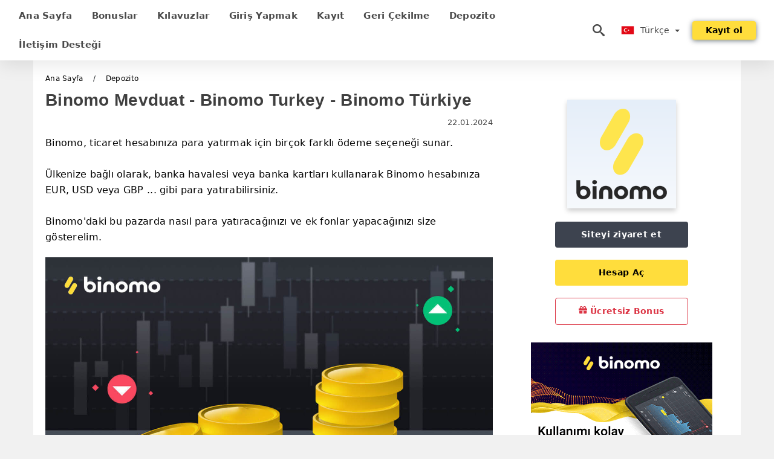

--- FILE ---
content_type: text/html; charset=UTF-8
request_url: https://binomoblog.com/tr/depozito
body_size: 32888
content:
<!DOCTYPE html>
<html  lang="tr">

<head>
    <meta charset="utf-8">
    <meta http-equiv="Content-Language" content="tr" />
    <meta name="viewport" content="width=device-width, initial-scale=1.0">
            <title>Binomo Mevduat | Binomo Turkey - Binomo Türkiye</title>
        <meta name="description" content="Binomo, ticaret hesabınıza para yatırmak için birçok farklı ödeme seçeneği sunar. Ülkenize bağlı olarak, banka havalesi veya banka kartları" />
        <meta itemprop="image" content="https://binomoblog.com/images/binomo/1704268841827/large/how-to-deposit-and-trade-on-binomo.jpg" />
        <link rel="canonical" href="https://binomoblog.com/tr/depozito" />
        <link href="https://binomoblog.com/favicon.ico" rel="shortcut icon" type="image/x-icon" />
        <meta name="twitter:card" content="summary" />
        <meta name="twitter:description" content="Binomo, ticaret hesabınıza para yatırmak için birçok farklı ödeme seçeneği sunar. Ülkenize bağlı olarak, banka havalesi veya banka kartları" />
        <meta name="twitter:title" content="Binomo Mevduat | Binomo Turkey - Binomo Türkiye" />
        <meta name="twitter:image" content="https://binomoblog.com/images/binomo/1704268841827/large/how-to-deposit-and-trade-on-binomo.jpg" />
        <meta name="twitter:site" content="@binomoblog">
        <meta name="twitter:creator" content="@binomoblog">
        <meta property="og:type" content="article" />
        <meta property="og:locale" content="tr" />
        <meta property="og:site_name" content="Binomo Blog" />
        <meta property="og:url" itemprop="url" content="https://binomoblog.com/tr/depozito" />
        <meta property="og:image" content="https://binomoblog.com/images/binomo/1704268841827/large/how-to-deposit-and-trade-on-binomo.jpg" />
        <meta property="og:title" content="Binomo Mevduat | Binomo Turkey - Binomo Türkiye" />
        <meta property="og:description" content="Binomo, ticaret hesabınıza para yatırmak için birçok farklı ödeme seçeneği sunar. Ülkenize bağlı olarak, banka havalesi veya banka kartları" />
                    <meta property="og:updated_time" content="2024-01-22T00:00:02-08:00" />
            <meta property="article:published_time" content="2024-01-22T00:00:02-08:00" />
            <meta property="article:modified_time" content="2024-01-22T00:00:02-08:00" />
                            <meta name="robots" content="index, follow" />
                <meta name="theme-color" content="#000000" />
        <link rel="icon" href="https://binomoblog.com/img/favicon/favicon_48x48.png" type="image/png">
        <link rel="apple-touch-icon" href="https://binomoblog.com/img/favicon/app_72x72.png">
        <link rel="apple-touch-icon" sizes="114x114" href="https://binomoblog.com/img/favicon/app_114x114.png">
                            <script type="application/ld+json">
                {"@context":"https://schema.org","@type":"Article","mainEntityOfPage":{"@type":"WebPage","@id":"https://binomoblog.com/tr/depozito/"},"headline":"Binomo Mevduat | Binomo Turkey - Binomo Türkiye","description":"Binomo, ticaret hesabınıza para yatırmak için birçok farklı ödeme seçeneği sunar. Ülkenize bağlı olarak, banka havalesi veya banka kartları","image":{"@type":"ImageObject","url":"https://binomoblog.com/images/binomo/1704268841827/original/how-to-deposit-and-trade-on-binomo.jpg","width":1400,"height":700},"author":{"@type":"Person","name":"Binomo Turkey - Binomo Türkiye","url":"https://binomoblog.com/img/admin.png"},"publisher":{"@type":"Organization","name":"Binomo Turkey - Binomo Türkiye","logo":{"@type":"ImageObject","url":"https://binomoblog.com/img/logo.png","width":250,"height":30}},"datePublished":"2024-01-22T00:00:02-08:00","dateModified":"2024-01-22T00:00:02-08:00","inLanguage":"tr"}            </script>
                            <script type="application/ld+json">
                {"@context":"https://schema.org","@type":"BreadcrumbList","itemListElement":[{"@type":"ListItem","position":1,"name":"Binomo Turkey - Binomo Türkiye","item":"https://binomoblog.com/tr/"},{"@type":"ListItem","position":2,"name":"Depozito","item":"https://binomoblog.com/tr/depozito/"}]}            </script>
                        <!-- Google Tag Manager -->
<script>(function(w,d,s,l,i){w[l]=w[l]||[];w[l].push({'gtm.start':
new Date().getTime(),event:'gtm.js'});var f=d.getElementsByTagName(s)[0],
j=d.createElement(s),dl=l!='dataLayer'?'&l='+l:'';j.async=true;j.src=
'https://www.googletagmanager.com/gtm.js?id='+i+dl;f.parentNode.insertBefore(j,f);
})(window,document,'script','dataLayer','GTM-5PMQ9PX');</script>
<!-- End Google Tag Manager -->    <link rel="stylesheet" href="https://binomoblog.com/css/main/bootstrap3.min.css">
    <link rel="stylesheet" href="https://binomoblog.com/css/main/custom.css">
    <script src="https://binomoblog.com/js/main/jquery.js"></script>
    <script type='text/javascript'>
        var language = "tr";
        var isRotate = "";
        var ajaxUrl = "https://binomoblog.com/";
        var ajaxUrlLanguage = "https://binomoblog.com/tr/";
        var searchText = "text";
        var isDetail = "1";
        var isIndex = "0";
        var post_code = "";
        if (isDetail == 1) {
            post_code = "1009150";
        }
        var gillion = {
            "siteurl": "",
            "loggedin": "",
            "page_loader": "1",
            "notice": "enable",
            "header_animation_dropdown_delay": "1000",
            "header_animation_dropdown": "easeOutQuint",
            "header_animation_dropdown_speed": "300",
            "lightbox_opacity": "0.88",
            "lightbox_transition": "elastic",
            "page_numbers_prev": "Previous",
            "page_numbers_next": "Next",
            "rtl_support": "",
            "footer_parallax": "",
            "social_share": "{\"email\":true,\"twitter\":true,\"facebook\":true,\"whatsapp\":true,\"vkontakte\":true,\"telegram\":true}",
            "text_show_all": "Show All",
            "platform_url": ""
        };
    </script>
</head>

<body class=" home page-template-default page page-id-27183 sh-body-header-sticky sh-bookmarks-style_title sh-title-style1 sh-section-tabs-style1 sh-carousel-style1 sh-carousel-position-title sh-post-categories-style2 sh-review-style1 sh-meta-order-bottom sh-categories-position-image sh-media-icon-style1 sh-wc-labels-off wpb-js-composer js-comp-ver-6.1 vc_responsive">
    <!-- Google Tag Manager (noscript) -->
<noscript><iframe src="https://www.googletagmanager.com/ns.html?id=GTM-5PMQ9PX"
height="0" width="0" style="display:none;visibility:hidden"></iframe></noscript>
<!-- End Google Tag Manager (noscript) -->    <div id="page-container" class=" directionLTR">
        <div class="off-canvas-overlay"></div>
<aside class="off-canvas general-sidebar hide">
    <div class="main-panel navbar-general ">
        <div class="logo-mobile">
            <a title="binomoblog.com" href="https://binomoblog.com/tr/" class="header-logo-container">
                
<img class="img-fill lazyload logo sh-standard-logo" src="[data-uri]" data-src="https://binomoblog.com/img/logo.png" alt="Binomo Blog" title="Binomo Blog">
<noscript>
<img class="img-fill img-noscript logo sh-standard-logo" src="https://binomoblog.com/img/logo.png" alt="Binomo Blog" title="Binomo Blog">
</noscript>            </a>
        </div>
        <div class="sidebar-close">
            <div class="btn off-canvas-toggle btn-span-cl">
                <i class="fa fa-times-circle"></i>
                <svg class="svg-inline--fa" xmlns="http://www.w3.org/2000/svg" viewBox="0 0 512 512">
                    <path d="M256 0c-141.385 0-256 114.615-256 256s114.615 256 256 256 256-114.615 256-256-114.615-256-256-256zM256 464c-114.875 0-208-93.125-208-208s93.125-208 208-208 208 93.125 208 208-93.125 208-208 208z"></path>
                    <path d="M336 128l-80 80-80-80-48 48 80 80-80 80 48 48 80-80 80 80 48-48-80-80 80-80z"></path>
                </svg>
            </div>
        </div>
    </div>

    <div class="sidebar-nav-panel navbar-general">
        <ul id="mobile-menu" class="mobile-menu nav navbar-nav ">
                                <li itemscope="itemscope" itemtype="https://www.schema.org/SiteNavigationElement" class="menu-item menu-item-type-taxonomy menu-item-object-category menu-item-30146 text-capitalize ">
                        <a title="Ana Sayfa" href="https://binomoblog.com/tr/">Ana Sayfa</a>
                    </li>
                                    <li itemscope="itemscope" itemtype="https://www.schema.org/SiteNavigationElement" class="menu-item menu-item-type-taxonomy menu-item-object-category menu-item-30146 text-capitalize ">
                        <a title="bonuslar" href="https://binomoblog.com/tr/bonuslar">bonuslar</a>
                    </li>
                                    <li itemscope="itemscope" itemtype="https://www.schema.org/SiteNavigationElement" class="menu-item menu-item-type-taxonomy menu-item-object-category menu-item-30146 text-capitalize ">
                        <a title="Kılavuzlar" href="https://binomoblog.com/tr/kilavuzlar">Kılavuzlar</a>
                    </li>
                                    <li itemscope="itemscope" itemtype="https://www.schema.org/SiteNavigationElement" class="menu-item menu-item-type-taxonomy menu-item-object-category menu-item-30146 text-capitalize ">
                        <a title="Giriş yapmak" href="https://binomoblog.com/tr/giris-yapmak">Giriş yapmak</a>
                    </li>
                                    <li itemscope="itemscope" itemtype="https://www.schema.org/SiteNavigationElement" class="menu-item menu-item-type-taxonomy menu-item-object-category menu-item-30146 text-capitalize ">
                        <a title="Kayıt" href="https://binomoblog.com/tr/kayit">Kayıt</a>
                    </li>
                                    <li itemscope="itemscope" itemtype="https://www.schema.org/SiteNavigationElement" class="menu-item menu-item-type-taxonomy menu-item-object-category menu-item-30146 text-capitalize ">
                        <a title="geri çekilme" href="https://binomoblog.com/tr/geri-cekilme">geri çekilme</a>
                    </li>
                                    <li itemscope="itemscope" itemtype="https://www.schema.org/SiteNavigationElement" class="menu-item menu-item-type-taxonomy menu-item-object-category menu-item-30146 text-capitalize ">
                        <a title="Depozito" href="https://binomoblog.com/tr/depozito">Depozito</a>
                    </li>
                                    <li itemscope="itemscope" itemtype="https://www.schema.org/SiteNavigationElement" class="menu-item menu-item-type-taxonomy menu-item-object-category menu-item-30146 text-capitalize ">
                        <a title="İletişim desteği" href="https://binomoblog.com/tr/iletisim-destegi">İletişim desteği</a>
                    </li>
                        </ul>
    </div>
    <div class="bt-register-menu-mobile">
        <div class="button-fixed-menu">
            <div class=" su-button-animated-small">
    <a href="https://binomoblog.com/tr/binomo-register" title="Kayıt Binomo" rel="nofollow sponsored noopener" target="_blank" class="btn_start-trading ot-btn ">Kayıt Binomo    </a>
</div>
        </div>
    </div>
</aside>
<header class="primary-mobile">
    <nav class="navbar navbar-general navbar-fixed-top ">
        <div class="left-part">
            <ul class="nav">
                <li class="menu-item sh-nav-canas-sidebar">
                    <div class="off-canvas-toggle mobile-menu btn-span-cl">
                        <svg viewBox="0 0 24 24" width="24" height="24" fill="currentColor" class="btn-menu__icon">
                            <path d="M1 6C1 5.44772 1.44772 5 2 5H23C23.5523 5 24 5.44772 24 6C24 6.55228 23.5523 7 23 7H2C1.44772 7 1 6.55228 1 6Z"></path>
                            <path d="M1 12C1 11.4477 1.44772 11 2 11H13C13.5523 11 14 11.4477 14 12C14 12.5523 13.5523 13 13 13H2C1.44772 13 1 12.5523 1 12Z"></path>
                            <path d="M1 18C1 17.4477 1.44772 17 2 17H18C18.5523 17 19 17.4477 19 18C19 18.5523 18.5523 19 18 19H2C1.44772 19 1 18.5523 1 18Z"></path>
                        </svg>
                    </div>
                </li>
            </ul>
            <a title="binomoblog.com" href="https://binomoblog.com/tr/" class="header-logo-container">
                
<img class="img-fill lazyload logo sh-standard-logo" src="[data-uri]" data-src="https://binomoblog.com/img/logo-mobile.png" alt="Binomo Blog" title="Binomo Blog">
<noscript>
<img class="img-fill img-noscript logo sh-standard-logo" src="https://binomoblog.com/img/logo-mobile.png" alt="Binomo Blog" title="Binomo Blog">
</noscript>            </a>
        </div>
        <div class="right-part">
            <ul class="nav sh-nav navbar-right">
                <li class="menu-item sh-nav-search sh-nav-special">
                    <div title="search" class="btn-span-cl" >
                        <svg class="svg-inline--fa" xmlns="http://www.w3.org/2000/svg" viewBox="0 0 512 512">
                            <path d="M496.131 435.698l-121.276-103.147c-12.537-11.283-25.945-16.463-36.776-15.963 28.628-33.534 45.921-77.039 45.921-124.588 0-106.039-85.961-192-192-192s-192 85.961-192 192 85.961 192 192 192c47.549 0 91.054-17.293 124.588-45.922-0.5 10.831 4.68 24.239 15.963 36.776l103.147 121.276c17.661 19.623 46.511 21.277 64.11 3.678s15.946-46.449-3.677-64.11zM192 320c-70.692 0-128-57.308-128-128s57.308-128 128-128 128 57.308 128 128-57.307 128-128 128z"></path>
                        </svg>
                    </div>
                </li>
                <li class="dropdown">
                    
<li class="dropdown  dropdown-language  ">
        <a href="#" class="dropdown-toggle popover-lang" style="display: initial">
         <div class="img-fill lazyload wpml-ls-flag flag-bg flag-bg-small  flag-bg-tr"
             data-src="https://binomoblog.com/img/flag/flags.png" >
        </div>
        <noscript>
        <div class="img-fill img-noscript wpml-ls-flag flag-bg flag-bg-small  flag-bg-tr" style="background-image: url(https://binomoblog.com/img/flag/flags.png);">
        </div>
        </noscript>
        
        <span style="text-transform: capitalize;"> Türkçe </span> 
        <span class="caret"></span>

    </a>
            <ul class="dropdown-menu " style="display: none;">	
                            <li class="lang-item lang-item-6 lang-item-ru lang-item-first">
                      <a  title="Binomo Deposit" lang="en" hreflang="en" href="https://binomoblog.com/deposit">
                        <div class="img-fill lazyload wpml-ls-flag flag-bg flag-bg-small  flag-bg-en"
                             data-src="https://binomoblog.com/img/flag/flags.png" >
                        </div>
                        <noscript>
                        <div class="img-fill img-noscript wpml-ls-flag flag-bg flag-bg-small  flag-bg-en" style="background-image: url(https://binomoblog.com/img/flag/flags.png);">
                        </div>
                        </noscript>
                        <span>English</span>
                    </a>
                </li>
                                <li class="lang-item lang-item-6 lang-item-ru lang-item-first">
                      <a  title="Binomo Deposit" lang="ar" hreflang="ar" href="https://binomoblog.com/ar/aydaaa">
                        <div class="img-fill lazyload wpml-ls-flag flag-bg flag-bg-small  flag-bg-ar"
                             data-src="https://binomoblog.com/img/flag/flags.png" >
                        </div>
                        <noscript>
                        <div class="img-fill img-noscript wpml-ls-flag flag-bg flag-bg-small  flag-bg-ar" style="background-image: url(https://binomoblog.com/img/flag/flags.png);">
                        </div>
                        </noscript>
                        <span>العربيّة</span>
                    </a>
                </li>
                                <li class="lang-item lang-item-6 lang-item-ru lang-item-first">
                      <a  title="Binomo Deposit" lang="zh" hreflang="zh" href="https://binomoblog.com/zh/ding-jin">
                        <div class="img-fill lazyload wpml-ls-flag flag-bg flag-bg-small  flag-bg-zh"
                             data-src="https://binomoblog.com/img/flag/flags.png" >
                        </div>
                        <noscript>
                        <div class="img-fill img-noscript wpml-ls-flag flag-bg flag-bg-small  flag-bg-zh" style="background-image: url(https://binomoblog.com/img/flag/flags.png);">
                        </div>
                        </noscript>
                        <span>简体中文</span>
                    </a>
                </li>
                                <li class="lang-item lang-item-6 lang-item-ru lang-item-first">
                      <a  title="Binomo Deposit" lang="hi" hreflang="hi" href="https://binomoblog.com/hi/jamaaa">
                        <div class="img-fill lazyload wpml-ls-flag flag-bg flag-bg-small  flag-bg-hi"
                             data-src="https://binomoblog.com/img/flag/flags.png" >
                        </div>
                        <noscript>
                        <div class="img-fill img-noscript wpml-ls-flag flag-bg flag-bg-small  flag-bg-hi" style="background-image: url(https://binomoblog.com/img/flag/flags.png);">
                        </div>
                        </noscript>
                        <span>हिन्दी</span>
                    </a>
                </li>
                                <li class="lang-item lang-item-6 lang-item-ru lang-item-first">
                      <a  title="Binomo Deposit" lang="id" hreflang="id" href="https://binomoblog.com/id/menyetorkan">
                        <div class="img-fill lazyload wpml-ls-flag flag-bg flag-bg-small  flag-bg-id"
                             data-src="https://binomoblog.com/img/flag/flags.png" >
                        </div>
                        <noscript>
                        <div class="img-fill img-noscript wpml-ls-flag flag-bg flag-bg-small  flag-bg-id" style="background-image: url(https://binomoblog.com/img/flag/flags.png);">
                        </div>
                        </noscript>
                        <span>Indonesia</span>
                    </a>
                </li>
                                <li class="lang-item lang-item-6 lang-item-ru lang-item-first">
                      <a  title="Binomo Deposit" lang="fa" hreflang="fa" href="https://binomoblog.com/fa/sprdh">
                        <div class="img-fill lazyload wpml-ls-flag flag-bg flag-bg-small  flag-bg-fa"
                             data-src="https://binomoblog.com/img/flag/flags.png" >
                        </div>
                        <noscript>
                        <div class="img-fill img-noscript wpml-ls-flag flag-bg flag-bg-small  flag-bg-fa" style="background-image: url(https://binomoblog.com/img/flag/flags.png);">
                        </div>
                        </noscript>
                        <span>فارسی</span>
                    </a>
                </li>
                                <li class="lang-item lang-item-6 lang-item-ru lang-item-first">
                      <a  title="Binomo Deposit" lang="ur" hreflang="ur" href="https://binomoblog.com/ur/gmaa">
                        <div class="img-fill lazyload wpml-ls-flag flag-bg flag-bg-small  flag-bg-ur"
                             data-src="https://binomoblog.com/img/flag/flags.png" >
                        </div>
                        <noscript>
                        <div class="img-fill img-noscript wpml-ls-flag flag-bg flag-bg-small  flag-bg-ur" style="background-image: url(https://binomoblog.com/img/flag/flags.png);">
                        </div>
                        </noscript>
                        <span>اردو</span>
                    </a>
                </li>
                                <li class="lang-item lang-item-6 lang-item-ru lang-item-first">
                      <a  title="Binomo Deposit" lang="bn" hreflang="bn" href="https://binomoblog.com/bn/jma">
                        <div class="img-fill lazyload wpml-ls-flag flag-bg flag-bg-small  flag-bg-bn"
                             data-src="https://binomoblog.com/img/flag/flags.png" >
                        </div>
                        <noscript>
                        <div class="img-fill img-noscript wpml-ls-flag flag-bg flag-bg-small  flag-bg-bn" style="background-image: url(https://binomoblog.com/img/flag/flags.png);">
                        </div>
                        </noscript>
                        <span>বাংলা</span>
                    </a>
                </li>
                                <li class="lang-item lang-item-6 lang-item-ru lang-item-first">
                      <a  title="Binomo Deposit" lang="th" hreflang="th" href="https://binomoblog.com/th/enginfaak">
                        <div class="img-fill lazyload wpml-ls-flag flag-bg flag-bg-small  flag-bg-th"
                             data-src="https://binomoblog.com/img/flag/flags.png" >
                        </div>
                        <noscript>
                        <div class="img-fill img-noscript wpml-ls-flag flag-bg flag-bg-small  flag-bg-th" style="background-image: url(https://binomoblog.com/img/flag/flags.png);">
                        </div>
                        </noscript>
                        <span>ไทย</span>
                    </a>
                </li>
                                <li class="lang-item lang-item-6 lang-item-ru lang-item-first">
                      <a  title="Binomo Deposit" lang="vi" hreflang="vi" href="https://binomoblog.com/vi/tien-gui">
                        <div class="img-fill lazyload wpml-ls-flag flag-bg flag-bg-small  flag-bg-vi"
                             data-src="https://binomoblog.com/img/flag/flags.png" >
                        </div>
                        <noscript>
                        <div class="img-fill img-noscript wpml-ls-flag flag-bg flag-bg-small  flag-bg-vi" style="background-image: url(https://binomoblog.com/img/flag/flags.png);">
                        </div>
                        </noscript>
                        <span>Tiếng Việt</span>
                    </a>
                </li>
                                <li class="lang-item lang-item-6 lang-item-ru lang-item-first">
                      <a  title="Binomo Deposit" lang="ru" hreflang="ru" href="https://binomoblog.com/ru/depozit">
                        <div class="img-fill lazyload wpml-ls-flag flag-bg flag-bg-small  flag-bg-ru"
                             data-src="https://binomoblog.com/img/flag/flags.png" >
                        </div>
                        <noscript>
                        <div class="img-fill img-noscript wpml-ls-flag flag-bg flag-bg-small  flag-bg-ru" style="background-image: url(https://binomoblog.com/img/flag/flags.png);">
                        </div>
                        </noscript>
                        <span>Русский</span>
                    </a>
                </li>
                                <li class="lang-item lang-item-6 lang-item-ru lang-item-first">
                      <a  title="Binomo Deposit" lang="ko" hreflang="ko" href="https://binomoblog.com/ko/bojeunggeum">
                        <div class="img-fill lazyload wpml-ls-flag flag-bg flag-bg-small  flag-bg-ko"
                             data-src="https://binomoblog.com/img/flag/flags.png" >
                        </div>
                        <noscript>
                        <div class="img-fill img-noscript wpml-ls-flag flag-bg flag-bg-small  flag-bg-ko" style="background-image: url(https://binomoblog.com/img/flag/flags.png);">
                        </div>
                        </noscript>
                        <span>한국어</span>
                    </a>
                </li>
                                <li class="lang-item lang-item-6 lang-item-ru lang-item-first">
                      <a  title="Binomo Deposit" lang="es" hreflang="es" href="https://binomoblog.com/es/deposito">
                        <div class="img-fill lazyload wpml-ls-flag flag-bg flag-bg-small  flag-bg-es"
                             data-src="https://binomoblog.com/img/flag/flags.png" >
                        </div>
                        <noscript>
                        <div class="img-fill img-noscript wpml-ls-flag flag-bg flag-bg-small  flag-bg-es" style="background-image: url(https://binomoblog.com/img/flag/flags.png);">
                        </div>
                        </noscript>
                        <span>Español</span>
                    </a>
                </li>
                                <li class="lang-item lang-item-6 lang-item-ru lang-item-first">
                      <a  title="Binomo Deposit" lang="pt" hreflang="pt" href="https://binomoblog.com/pt/deposito">
                        <div class="img-fill lazyload wpml-ls-flag flag-bg flag-bg-small  flag-bg-pt"
                             data-src="https://binomoblog.com/img/flag/flags.png" >
                        </div>
                        <noscript>
                        <div class="img-fill img-noscript wpml-ls-flag flag-bg flag-bg-small  flag-bg-pt" style="background-image: url(https://binomoblog.com/img/flag/flags.png);">
                        </div>
                        </noscript>
                        <span>Português</span>
                    </a>
                </li>
                                <li class="lang-item lang-item-6 lang-item-ru lang-item-first">
                      <a  title="Binomo Deposit" lang="fr" hreflang="fr" href="https://binomoblog.com/fr/verser">
                        <div class="img-fill lazyload wpml-ls-flag flag-bg flag-bg-small  flag-bg-fr"
                             data-src="https://binomoblog.com/img/flag/flags.png" >
                        </div>
                        <noscript>
                        <div class="img-fill img-noscript wpml-ls-flag flag-bg flag-bg-small  flag-bg-fr" style="background-image: url(https://binomoblog.com/img/flag/flags.png);">
                        </div>
                        </noscript>
                        <span>Français</span>
                    </a>
                </li>
                                <li class="lang-item lang-item-6 lang-item-ru lang-item-first">
                      <a  title="Binomo Deposit" lang="de" hreflang="de" href="https://binomoblog.com/de/kaution">
                        <div class="img-fill lazyload wpml-ls-flag flag-bg flag-bg-small  flag-bg-de"
                             data-src="https://binomoblog.com/img/flag/flags.png" >
                        </div>
                        <noscript>
                        <div class="img-fill img-noscript wpml-ls-flag flag-bg flag-bg-small  flag-bg-de" style="background-image: url(https://binomoblog.com/img/flag/flags.png);">
                        </div>
                        </noscript>
                        <span>Deutsch</span>
                    </a>
                </li>
                                <li class="lang-item lang-item-6 lang-item-ru lang-item-first">
                      <a  title="Binomo Deposit" lang="nl" hreflang="nl" href="https://binomoblog.com/nl/borg">
                        <div class="img-fill lazyload wpml-ls-flag flag-bg flag-bg-small  flag-bg-nl"
                             data-src="https://binomoblog.com/img/flag/flags.png" >
                        </div>
                        <noscript>
                        <div class="img-fill img-noscript wpml-ls-flag flag-bg flag-bg-small  flag-bg-nl" style="background-image: url(https://binomoblog.com/img/flag/flags.png);">
                        </div>
                        </noscript>
                        <span>Dutch</span>
                    </a>
                </li>
                                <li class="lang-item lang-item-6 lang-item-ru lang-item-first">
                      <a  title="Binomo Deposit" lang="no" hreflang="no" href="https://binomoblog.com/no/innskudd">
                        <div class="img-fill lazyload wpml-ls-flag flag-bg flag-bg-small  flag-bg-no"
                             data-src="https://binomoblog.com/img/flag/flags.png" >
                        </div>
                        <noscript>
                        <div class="img-fill img-noscript wpml-ls-flag flag-bg flag-bg-small  flag-bg-no" style="background-image: url(https://binomoblog.com/img/flag/flags.png);">
                        </div>
                        </noscript>
                        <span>Norsk bokmål</span>
                    </a>
                </li>
                                <li class="lang-item lang-item-6 lang-item-ru lang-item-first">
                      <a  title="Binomo Deposit" lang="sv" hreflang="sv" href="https://binomoblog.com/sv/deposition">
                        <div class="img-fill lazyload wpml-ls-flag flag-bg flag-bg-small  flag-bg-sv"
                             data-src="https://binomoblog.com/img/flag/flags.png" >
                        </div>
                        <noscript>
                        <div class="img-fill img-noscript wpml-ls-flag flag-bg flag-bg-small  flag-bg-sv" style="background-image: url(https://binomoblog.com/img/flag/flags.png);">
                        </div>
                        </noscript>
                        <span>Svenska</span>
                    </a>
                </li>
                                <li class="lang-item lang-item-6 lang-item-ru lang-item-first">
                      <a  title="Binomo Deposit" lang="ta" hreflang="ta" href="https://binomoblog.com/ta/vaippu">
                        <div class="img-fill lazyload wpml-ls-flag flag-bg flag-bg-small  flag-bg-ta"
                             data-src="https://binomoblog.com/img/flag/flags.png" >
                        </div>
                        <noscript>
                        <div class="img-fill img-noscript wpml-ls-flag flag-bg flag-bg-small  flag-bg-ta" style="background-image: url(https://binomoblog.com/img/flag/flags.png);">
                        </div>
                        </noscript>
                        <span>Tamil</span>
                    </a>
                </li>
                                <li class="lang-item lang-item-6 lang-item-ru lang-item-first">
                      <a  title="Binomo Deposit" lang="tl" hreflang="tl" href="https://binomoblog.com/tl/deposito">
                        <div class="img-fill lazyload wpml-ls-flag flag-bg flag-bg-small  flag-bg-tl"
                             data-src="https://binomoblog.com/img/flag/flags.png" >
                        </div>
                        <noscript>
                        <div class="img-fill img-noscript wpml-ls-flag flag-bg flag-bg-small  flag-bg-tl" style="background-image: url(https://binomoblog.com/img/flag/flags.png);">
                        </div>
                        </noscript>
                        <span>Filipino</span>
                    </a>
                </li>
                                <li class="lang-item lang-item-6 lang-item-ru lang-item-first">
                      <a  title="Binomo Deposit" lang="zu" hreflang="zu" href="https://binomoblog.com/zu/idiphozithi">
                        <div class="img-fill lazyload wpml-ls-flag flag-bg flag-bg-small  flag-bg-zu"
                             data-src="https://binomoblog.com/img/flag/flags.png" >
                        </div>
                        <noscript>
                        <div class="img-fill img-noscript wpml-ls-flag flag-bg flag-bg-small  flag-bg-zu" style="background-image: url(https://binomoblog.com/img/flag/flags.png);">
                        </div>
                        </noscript>
                        <span>Zulu</span>
                    </a>
                </li>
                                <li class="lang-item lang-item-6 lang-item-ru lang-item-first">
                      <a  title="Binomo Deposit" lang="rw" hreflang="rw" href="https://binomoblog.com/rw/kubitsa">
                        <div class="img-fill lazyload wpml-ls-flag flag-bg flag-bg-small  flag-bg-rw"
                             data-src="https://binomoblog.com/img/flag/flags.png" >
                        </div>
                        <noscript>
                        <div class="img-fill img-noscript wpml-ls-flag flag-bg flag-bg-small  flag-bg-rw" style="background-image: url(https://binomoblog.com/img/flag/flags.png);">
                        </div>
                        </noscript>
                        <span>Kinyarwanda</span>
                    </a>
                </li>
                                <li class="lang-item lang-item-6 lang-item-ru lang-item-first">
                      <a  title="Binomo Deposit" lang="uk" hreflang="uk" href="https://binomoblog.com/uk/depozit">
                        <div class="img-fill lazyload wpml-ls-flag flag-bg flag-bg-small  flag-bg-uk"
                             data-src="https://binomoblog.com/img/flag/flags.png" >
                        </div>
                        <noscript>
                        <div class="img-fill img-noscript wpml-ls-flag flag-bg flag-bg-small  flag-bg-uk" style="background-image: url(https://binomoblog.com/img/flag/flags.png);">
                        </div>
                        </noscript>
                        <span>Українська</span>
                    </a>
                </li>
                                <li class="lang-item lang-item-6 lang-item-ru lang-item-first">
                      <a  title="Binomo Deposit" lang="da" hreflang="da" href="https://binomoblog.com/da/depositum">
                        <div class="img-fill lazyload wpml-ls-flag flag-bg flag-bg-small  flag-bg-da"
                             data-src="https://binomoblog.com/img/flag/flags.png" >
                        </div>
                        <noscript>
                        <div class="img-fill img-noscript wpml-ls-flag flag-bg flag-bg-small  flag-bg-da" style="background-image: url(https://binomoblog.com/img/flag/flags.png);">
                        </div>
                        </noscript>
                        <span>Dansk</span>
                    </a>
                </li>
                                <li class="lang-item lang-item-6 lang-item-ru lang-item-first">
                      <a  title="Binomo Deposit" lang="sw" hreflang="sw" href="https://binomoblog.com/sw/amana">
                        <div class="img-fill lazyload wpml-ls-flag flag-bg flag-bg-small  flag-bg-sw"
                             data-src="https://binomoblog.com/img/flag/flags.png" >
                        </div>
                        <noscript>
                        <div class="img-fill img-noscript wpml-ls-flag flag-bg flag-bg-small  flag-bg-sw" style="background-image: url(https://binomoblog.com/img/flag/flags.png);">
                        </div>
                        </noscript>
                        <span>Kiswahili</span>
                    </a>
                </li>
                                <li class="lang-item lang-item-6 lang-item-ru lang-item-first">
                      <a  title="Binomo Deposit" lang="ka" hreflang="ka" href="https://binomoblog.com/ka/anabari">
                        <div class="img-fill lazyload wpml-ls-flag flag-bg flag-bg-small  flag-bg-ka"
                             data-src="https://binomoblog.com/img/flag/flags.png" >
                        </div>
                        <noscript>
                        <div class="img-fill img-noscript wpml-ls-flag flag-bg flag-bg-small  flag-bg-ka" style="background-image: url(https://binomoblog.com/img/flag/flags.png);">
                        </div>
                        </noscript>
                        <span>ქართული</span>
                    </a>
                </li>
                                <li class="lang-item lang-item-6 lang-item-ru lang-item-first">
                      <a  title="Binomo Deposit" lang="kk" hreflang="kk" href="https://binomoblog.com/kk/depozit">
                        <div class="img-fill lazyload wpml-ls-flag flag-bg flag-bg-small  flag-bg-kk"
                             data-src="https://binomoblog.com/img/flag/flags.png" >
                        </div>
                        <noscript>
                        <div class="img-fill img-noscript wpml-ls-flag flag-bg flag-bg-small  flag-bg-kk" style="background-image: url(https://binomoblog.com/img/flag/flags.png);">
                        </div>
                        </noscript>
                        <span>Қазақша</span>
                    </a>
                </li>
                                <li class="lang-item lang-item-6 lang-item-ru lang-item-first">
                      <a  title="Binomo Deposit" lang="af" hreflang="af" href="https://binomoblog.com/af/deposito">
                        <div class="img-fill lazyload wpml-ls-flag flag-bg flag-bg-small  flag-bg-af"
                             data-src="https://binomoblog.com/img/flag/flags.png" >
                        </div>
                        <noscript>
                        <div class="img-fill img-noscript wpml-ls-flag flag-bg flag-bg-small  flag-bg-af" style="background-image: url(https://binomoblog.com/img/flag/flags.png);">
                        </div>
                        </noscript>
                        <span>Afrikaans</span>
                    </a>
                </li>
                                <li class="lang-item lang-item-6 lang-item-ru lang-item-first">
                      <a  title="Binomo Deposit" lang="hy" hreflang="hy" href="https://binomoblog.com/hy/avand">
                        <div class="img-fill lazyload wpml-ls-flag flag-bg flag-bg-small  flag-bg-hy"
                             data-src="https://binomoblog.com/img/flag/flags.png" >
                        </div>
                        <noscript>
                        <div class="img-fill img-noscript wpml-ls-flag flag-bg flag-bg-small  flag-bg-hy" style="background-image: url(https://binomoblog.com/img/flag/flags.png);">
                        </div>
                        </noscript>
                        <span>Հայերեն</span>
                    </a>
                </li>
                                <li class="lang-item lang-item-6 lang-item-ru lang-item-first">
                      <a  title="Binomo Deposit" lang="az" hreflang="az" href="https://binomoblog.com/az/depozit">
                        <div class="img-fill lazyload wpml-ls-flag flag-bg flag-bg-small  flag-bg-az"
                             data-src="https://binomoblog.com/img/flag/flags.png" >
                        </div>
                        <noscript>
                        <div class="img-fill img-noscript wpml-ls-flag flag-bg flag-bg-small  flag-bg-az" style="background-image: url(https://binomoblog.com/img/flag/flags.png);">
                        </div>
                        </noscript>
                        <span>آذربايجان</span>
                    </a>
                </li>
                                <li class="lang-item lang-item-6 lang-item-ru lang-item-first">
                      <a  title="Binomo Deposit" lang="am" hreflang="am" href="https://binomoblog.com/am/taqamaache-ganezabe">
                        <div class="img-fill lazyload wpml-ls-flag flag-bg flag-bg-small  flag-bg-am"
                             data-src="https://binomoblog.com/img/flag/flags.png" >
                        </div>
                        <noscript>
                        <div class="img-fill img-noscript wpml-ls-flag flag-bg flag-bg-small  flag-bg-am" style="background-image: url(https://binomoblog.com/img/flag/flags.png);">
                        </div>
                        </noscript>
                        <span>አማርኛ</span>
                    </a>
                </li>
                                <li class="lang-item lang-item-6 lang-item-ru lang-item-first">
                      <a  title="Binomo Deposit" lang="tk" hreflang="tk" href="https://binomoblog.com/tk/goyum">
                        <div class="img-fill lazyload wpml-ls-flag flag-bg flag-bg-small  flag-bg-tk"
                             data-src="https://binomoblog.com/img/flag/flags.png" >
                        </div>
                        <noscript>
                        <div class="img-fill img-noscript wpml-ls-flag flag-bg flag-bg-small  flag-bg-tk" style="background-image: url(https://binomoblog.com/img/flag/flags.png);">
                        </div>
                        </noscript>
                        <span>Туркмен</span>
                    </a>
                </li>
                                <li class="lang-item lang-item-6 lang-item-ru lang-item-first">
                      <a  title="Binomo Deposit" lang="uz" hreflang="uz" href="https://binomoblog.com/uz/depozit">
                        <div class="img-fill lazyload wpml-ls-flag flag-bg flag-bg-small  flag-bg-uz"
                             data-src="https://binomoblog.com/img/flag/flags.png" >
                        </div>
                        <noscript>
                        <div class="img-fill img-noscript wpml-ls-flag flag-bg flag-bg-small  flag-bg-uz" style="background-image: url(https://binomoblog.com/img/flag/flags.png);">
                        </div>
                        </noscript>
                        <span>Ўзбек</span>
                    </a>
                </li>
                                <li class="lang-item lang-item-6 lang-item-ru lang-item-first">
                      <a  title="Binomo Deposit" lang="so" hreflang="so" href="https://binomoblog.com/so/deposit">
                        <div class="img-fill lazyload wpml-ls-flag flag-bg flag-bg-small  flag-bg-so"
                             data-src="https://binomoblog.com/img/flag/flags.png" >
                        </div>
                        <noscript>
                        <div class="img-fill img-noscript wpml-ls-flag flag-bg flag-bg-small  flag-bg-so" style="background-image: url(https://binomoblog.com/img/flag/flags.png);">
                        </div>
                        </noscript>
                        <span>Soomaaliga</span>
                    </a>
                </li>
                                <li class="lang-item lang-item-6 lang-item-ru lang-item-first">
                      <a  title="Binomo Deposit" lang="mg" hreflang="mg" href="https://binomoblog.com/mg/petra-bola">
                        <div class="img-fill lazyload wpml-ls-flag flag-bg flag-bg-small  flag-bg-mg"
                             data-src="https://binomoblog.com/img/flag/flags.png" >
                        </div>
                        <noscript>
                        <div class="img-fill img-noscript wpml-ls-flag flag-bg flag-bg-small  flag-bg-mg" style="background-image: url(https://binomoblog.com/img/flag/flags.png);">
                        </div>
                        </noscript>
                        <span>Malagasy</span>
                    </a>
                </li>
                                <li class="lang-item lang-item-6 lang-item-ru lang-item-first">
                      <a  title="Binomo Deposit" lang="mn" hreflang="mn" href="https://binomoblog.com/mn/xadgalamz">
                        <div class="img-fill lazyload wpml-ls-flag flag-bg flag-bg-small  flag-bg-mn"
                             data-src="https://binomoblog.com/img/flag/flags.png" >
                        </div>
                        <noscript>
                        <div class="img-fill img-noscript wpml-ls-flag flag-bg flag-bg-small  flag-bg-mn" style="background-image: url(https://binomoblog.com/img/flag/flags.png);">
                        </div>
                        </noscript>
                        <span>Монгол</span>
                    </a>
                </li>
                                <li class="lang-item lang-item-6 lang-item-ru lang-item-first">
                      <a  title="Binomo Deposit" lang="ky" hreflang="ky" href="https://binomoblog.com/ky/depozit">
                        <div class="img-fill lazyload wpml-ls-flag flag-bg flag-bg-small  flag-bg-ky"
                             data-src="https://binomoblog.com/img/flag/flags.png" >
                        </div>
                        <noscript>
                        <div class="img-fill img-noscript wpml-ls-flag flag-bg flag-bg-small  flag-bg-ky" style="background-image: url(https://binomoblog.com/img/flag/flags.png);">
                        </div>
                        </noscript>
                        <span>Кыргызча</span>
                    </a>
                </li>
                                <li class="lang-item lang-item-6 lang-item-ru lang-item-first">
                      <a  title="Binomo Deposit" lang="km" hreflang="km" href="https://binomoblog.com/km/taakpraak">
                        <div class="img-fill lazyload wpml-ls-flag flag-bg flag-bg-small  flag-bg-km"
                             data-src="https://binomoblog.com/img/flag/flags.png" >
                        </div>
                        <noscript>
                        <div class="img-fill img-noscript wpml-ls-flag flag-bg flag-bg-small  flag-bg-km" style="background-image: url(https://binomoblog.com/img/flag/flags.png);">
                        </div>
                        </noscript>
                        <span>ភាសាខ្មែរ</span>
                    </a>
                </li>
                                <li class="lang-item lang-item-6 lang-item-ru lang-item-first">
                      <a  title="Binomo Deposit" lang="lo" hreflang="lo" href="https://binomoblog.com/lo/faak">
                        <div class="img-fill lazyload wpml-ls-flag flag-bg flag-bg-small  flag-bg-lo"
                             data-src="https://binomoblog.com/img/flag/flags.png" >
                        </div>
                        <noscript>
                        <div class="img-fill img-noscript wpml-ls-flag flag-bg flag-bg-small  flag-bg-lo" style="background-image: url(https://binomoblog.com/img/flag/flags.png);">
                        </div>
                        </noscript>
                        <span>ລາວ</span>
                    </a>
                </li>
                                <li class="lang-item lang-item-6 lang-item-ru lang-item-first">
                      <a  title="Binomo Deposit" lang="hr" hreflang="hr" href="https://binomoblog.com/hr/polog">
                        <div class="img-fill lazyload wpml-ls-flag flag-bg flag-bg-small  flag-bg-hr"
                             data-src="https://binomoblog.com/img/flag/flags.png" >
                        </div>
                        <noscript>
                        <div class="img-fill img-noscript wpml-ls-flag flag-bg flag-bg-small  flag-bg-hr" style="background-image: url(https://binomoblog.com/img/flag/flags.png);">
                        </div>
                        </noscript>
                        <span>Hrvatski</span>
                    </a>
                </li>
                                <li class="lang-item lang-item-6 lang-item-ru lang-item-first">
                      <a  title="Binomo Deposit" lang="si" hreflang="si" href="https://binomoblog.com/si/taenpt-krnn">
                        <div class="img-fill lazyload wpml-ls-flag flag-bg flag-bg-small  flag-bg-si"
                             data-src="https://binomoblog.com/img/flag/flags.png" >
                        </div>
                        <noscript>
                        <div class="img-fill img-noscript wpml-ls-flag flag-bg flag-bg-small  flag-bg-si" style="background-image: url(https://binomoblog.com/img/flag/flags.png);">
                        </div>
                        </noscript>
                        <span>සිංහල</span>
                    </a>
                </li>
                                <li class="lang-item lang-item-6 lang-item-ru lang-item-first">
                      <a  title="Binomo Deposit" lang="sr" hreflang="sr" href="https://binomoblog.com/sr/depozit">
                        <div class="img-fill lazyload wpml-ls-flag flag-bg flag-bg-small  flag-bg-sr"
                             data-src="https://binomoblog.com/img/flag/flags.png" >
                        </div>
                        <noscript>
                        <div class="img-fill img-noscript wpml-ls-flag flag-bg flag-bg-small  flag-bg-sr" style="background-image: url(https://binomoblog.com/img/flag/flags.png);">
                        </div>
                        </noscript>
                        <span>Српски</span>
                    </a>
                </li>
                                <li class="lang-item lang-item-6 lang-item-ru lang-item-first">
                      <a  title="Binomo Deposit" lang="ceb" hreflang="ceb" href="https://binomoblog.com/ceb/pagdeposito">
                        <div class="img-fill lazyload wpml-ls-flag flag-bg flag-bg-small  flag-bg-ceb"
                             data-src="https://binomoblog.com/img/flag/flags.png" >
                        </div>
                        <noscript>
                        <div class="img-fill img-noscript wpml-ls-flag flag-bg flag-bg-small  flag-bg-ceb" style="background-image: url(https://binomoblog.com/img/flag/flags.png);">
                        </div>
                        </noscript>
                        <span>Cebuano</span>
                    </a>
                </li>
                                <li class="lang-item lang-item-6 lang-item-ru lang-item-first">
                      <a  title="Binomo Deposit" lang="sq" hreflang="sq" href="https://binomoblog.com/sq/depozite">
                        <div class="img-fill lazyload wpml-ls-flag flag-bg flag-bg-small  flag-bg-sq"
                             data-src="https://binomoblog.com/img/flag/flags.png" >
                        </div>
                        <noscript>
                        <div class="img-fill img-noscript wpml-ls-flag flag-bg flag-bg-small  flag-bg-sq" style="background-image: url(https://binomoblog.com/img/flag/flags.png);">
                        </div>
                        </noscript>
                        <span>Shqip</span>
                    </a>
                </li>
                                <li class="lang-item lang-item-6 lang-item-ru lang-item-first">
                      <a  title="Binomo Deposit" lang="zh-TW" hreflang="zh-TW" href="https://binomoblog.com/zh-TW/ding-jin">
                        <div class="img-fill lazyload wpml-ls-flag flag-bg flag-bg-small  flag-bg-zh-TW"
                             data-src="https://binomoblog.com/img/flag/flags.png" >
                        </div>
                        <noscript>
                        <div class="img-fill img-noscript wpml-ls-flag flag-bg flag-bg-small  flag-bg-zh-TW" style="background-image: url(https://binomoblog.com/img/flag/flags.png);">
                        </div>
                        </noscript>
                        <span>中文（台灣）</span>
                    </a>
                </li>
                                <li class="lang-item lang-item-6 lang-item-ru lang-item-first">
                      <a  title="Binomo Deposit" lang="st" hreflang="st" href="https://binomoblog.com/st/depositi">
                        <div class="img-fill lazyload wpml-ls-flag flag-bg flag-bg-small  flag-bg-st"
                             data-src="https://binomoblog.com/img/flag/flags.png" >
                        </div>
                        <noscript>
                        <div class="img-fill img-noscript wpml-ls-flag flag-bg flag-bg-small  flag-bg-st" style="background-image: url(https://binomoblog.com/img/flag/flags.png);">
                        </div>
                        </noscript>
                        <span>Sesotho</span>
                    </a>
                </li>
                                <li class="lang-item lang-item-6 lang-item-ru lang-item-first">
                      <a  title="Binomo Deposit" lang="mk" hreflang="mk" href="https://binomoblog.com/mk/depozit">
                        <div class="img-fill lazyload wpml-ls-flag flag-bg flag-bg-small  flag-bg-mk"
                             data-src="https://binomoblog.com/img/flag/flags.png" >
                        </div>
                        <noscript>
                        <div class="img-fill img-noscript wpml-ls-flag flag-bg flag-bg-small  flag-bg-mk" style="background-image: url(https://binomoblog.com/img/flag/flags.png);">
                        </div>
                        </noscript>
                        <span>Македонски</span>
                    </a>
                </li>
                                <li class="lang-item lang-item-6 lang-item-ru lang-item-first">
                      <a  title="Binomo Deposit" lang="tg" hreflang="tg" href="https://binomoblog.com/tg/amonat">
                        <div class="img-fill lazyload wpml-ls-flag flag-bg flag-bg-small  flag-bg-tg"
                             data-src="https://binomoblog.com/img/flag/flags.png" >
                        </div>
                        <noscript>
                        <div class="img-fill img-noscript wpml-ls-flag flag-bg flag-bg-small  flag-bg-tg" style="background-image: url(https://binomoblog.com/img/flag/flags.png);">
                        </div>
                        </noscript>
                        <span>забо́ни тоҷикӣ́</span>
                    </a>
                </li>
                                <li class="lang-item lang-item-6 lang-item-ru lang-item-first">
                      <a  title="Binomo Deposit" lang="ne" hreflang="ne" href="https://binomoblog.com/ne/jamamaaa">
                        <div class="img-fill lazyload wpml-ls-flag flag-bg flag-bg-small  flag-bg-ne"
                             data-src="https://binomoblog.com/img/flag/flags.png" >
                        </div>
                        <noscript>
                        <div class="img-fill img-noscript wpml-ls-flag flag-bg flag-bg-small  flag-bg-ne" style="background-image: url(https://binomoblog.com/img/flag/flags.png);">
                        </div>
                        </noscript>
                        <span>नेपाली</span>
                    </a>
                </li>
                                <li class="lang-item lang-item-6 lang-item-ru lang-item-first">
                      <a  title="Binomo Deposit" lang="my" hreflang="my" href="https://binomoblog.com/my/aatngwe">
                        <div class="img-fill lazyload wpml-ls-flag flag-bg flag-bg-small  flag-bg-my"
                             data-src="https://binomoblog.com/img/flag/flags.png" >
                        </div>
                        <noscript>
                        <div class="img-fill img-noscript wpml-ls-flag flag-bg flag-bg-small  flag-bg-my" style="background-image: url(https://binomoblog.com/img/flag/flags.png);">
                        </div>
                        </noscript>
                        <span>ဗမာစကာ</span>
                    </a>
                </li>
                                <li class="lang-item lang-item-6 lang-item-ru lang-item-first">
                      <a  title="Binomo Deposit" lang="sn" hreflang="sn" href="https://binomoblog.com/sn/deposit">
                        <div class="img-fill lazyload wpml-ls-flag flag-bg flag-bg-small  flag-bg-sn"
                             data-src="https://binomoblog.com/img/flag/flags.png" >
                        </div>
                        <noscript>
                        <div class="img-fill img-noscript wpml-ls-flag flag-bg flag-bg-small  flag-bg-sn" style="background-image: url(https://binomoblog.com/img/flag/flags.png);">
                        </div>
                        </noscript>
                        <span>Shona</span>
                    </a>
                </li>
                                <li class="lang-item lang-item-6 lang-item-ru lang-item-first">
                      <a  title="Binomo Deposit" lang="ny" hreflang="ny" href="https://binomoblog.com/ny/depositi">
                        <div class="img-fill lazyload wpml-ls-flag flag-bg flag-bg-small  flag-bg-ny"
                             data-src="https://binomoblog.com/img/flag/flags.png" >
                        </div>
                        <noscript>
                        <div class="img-fill img-noscript wpml-ls-flag flag-bg flag-bg-small  flag-bg-ny" style="background-image: url(https://binomoblog.com/img/flag/flags.png);">
                        </div>
                        </noscript>
                        <span>Nyanja (Chichewa)</span>
                    </a>
                </li>
                                <li class="lang-item lang-item-6 lang-item-ru lang-item-first">
                      <a  title="Binomo Deposit" lang="sm" hreflang="sm" href="https://binomoblog.com/sm/teugatupe">
                        <div class="img-fill lazyload wpml-ls-flag flag-bg flag-bg-small  flag-bg-sm"
                             data-src="https://binomoblog.com/img/flag/flags.png" >
                        </div>
                        <noscript>
                        <div class="img-fill img-noscript wpml-ls-flag flag-bg flag-bg-small  flag-bg-sm" style="background-image: url(https://binomoblog.com/img/flag/flags.png);">
                        </div>
                        </noscript>
                        <span>Samoan</span>
                    </a>
                </li>
                                <li class="lang-item lang-item-6 lang-item-ru lang-item-first">
                      <a  title="Binomo Deposit" lang="bs" hreflang="bs" href="https://binomoblog.com/bs/depozit">
                        <div class="img-fill lazyload wpml-ls-flag flag-bg flag-bg-small  flag-bg-bs"
                             data-src="https://binomoblog.com/img/flag/flags.png" >
                        </div>
                        <noscript>
                        <div class="img-fill img-noscript wpml-ls-flag flag-bg flag-bg-small  flag-bg-bs" style="background-image: url(https://binomoblog.com/img/flag/flags.png);">
                        </div>
                        </noscript>
                        <span>Bosanski</span>
                    </a>
                </li>
                                <li class="lang-item lang-item-6 lang-item-ru lang-item-first">
                      <a  title="Binomo Deposit" lang="ht" hreflang="ht" href="https://binomoblog.com/ht/depo">
                        <div class="img-fill lazyload wpml-ls-flag flag-bg flag-bg-small  flag-bg-ht"
                             data-src="https://binomoblog.com/img/flag/flags.png" >
                        </div>
                        <noscript>
                        <div class="img-fill img-noscript wpml-ls-flag flag-bg flag-bg-small  flag-bg-ht" style="background-image: url(https://binomoblog.com/img/flag/flags.png);">
                        </div>
                        </noscript>
                        <span>Kreyòl</span>
                    </a>
                </li>
                        </ul>
    </li>                    </li>
            </ul>
        </div>
    </nav>
</header>        <header class="primary-desktop">
    <nav class="navbar navbar-general navbar-fixed-top  ">
        <div class="nav-menu-width">
            <div class="left-part">
                <div class="general-menu-container collapse navbar-collapse">
                    <ul id="menu-main-menu-en" class="nav navbar-nav sh-nav">
                                                        <li itemscope="itemscope" itemtype="https://www.schema.org/SiteNavigationElement" class="menu-item menu-item-type-taxonomy menu-item-object-category menu-item-30146 text-capitalize">
                                    <a title="Ana Sayfa" href="https://binomoblog.com/tr/">Ana Sayfa</a>
                                </li>
                                                            <li itemscope="itemscope" itemtype="https://www.schema.org/SiteNavigationElement" class="menu-item menu-item-type-taxonomy menu-item-object-category menu-item-30146 text-capitalize">
                                    <a title="bonuslar" href="https://binomoblog.com/tr/bonuslar">bonuslar</a>
                                </li>
                                                            <li itemscope="itemscope" itemtype="https://www.schema.org/SiteNavigationElement" class="menu-item menu-item-type-taxonomy menu-item-object-category menu-item-30146 text-capitalize">
                                    <a title="Kılavuzlar" href="https://binomoblog.com/tr/kilavuzlar">Kılavuzlar</a>
                                </li>
                                                            <li itemscope="itemscope" itemtype="https://www.schema.org/SiteNavigationElement" class="menu-item menu-item-type-taxonomy menu-item-object-category menu-item-30146 text-capitalize">
                                    <a title="Giriş yapmak" href="https://binomoblog.com/tr/giris-yapmak">Giriş yapmak</a>
                                </li>
                                                            <li itemscope="itemscope" itemtype="https://www.schema.org/SiteNavigationElement" class="menu-item menu-item-type-taxonomy menu-item-object-category menu-item-30146 text-capitalize">
                                    <a title="Kayıt" href="https://binomoblog.com/tr/kayit">Kayıt</a>
                                </li>
                                                            <li itemscope="itemscope" itemtype="https://www.schema.org/SiteNavigationElement" class="menu-item menu-item-type-taxonomy menu-item-object-category menu-item-30146 text-capitalize">
                                    <a title="geri çekilme" href="https://binomoblog.com/tr/geri-cekilme">geri çekilme</a>
                                </li>
                                                            <li itemscope="itemscope" itemtype="https://www.schema.org/SiteNavigationElement" class="menu-item menu-item-type-taxonomy menu-item-object-category menu-item-30146 text-capitalize">
                                    <a title="Depozito" href="https://binomoblog.com/tr/depozito">Depozito</a>
                                </li>
                                                            <li itemscope="itemscope" itemtype="https://www.schema.org/SiteNavigationElement" class="menu-item menu-item-type-taxonomy menu-item-object-category menu-item-30146 text-capitalize">
                                    <a title="İletişim desteği" href="https://binomoblog.com/tr/iletisim-destegi">İletişim desteği</a>
                                </li>
                                                </ul>
                </div> 
            </div>
                        <div class="right-part ">
                <ul class="nav sh-nav navbar-right">
                    <li class="menu-item sh-nav-search sh-nav-special"><div title="search" class="btn-span-cl" >
                            <svg class="svg-inline--fa" xmlns="http://www.w3.org/2000/svg" viewBox="0 0 512 512">
                                <path d="M496.131 435.698l-121.276-103.147c-12.537-11.283-25.945-16.463-36.776-15.963 28.628-33.534 45.921-77.039 45.921-124.588 0-106.039-85.961-192-192-192s-192 85.961-192 192 85.961 192 192 192c47.549 0 91.054-17.293 124.588-45.922-0.5 10.831 4.68 24.239 15.963 36.776l103.147 121.276c17.661 19.623 46.511 21.277 64.11 3.678s15.946-46.449-3.677-64.11zM192 320c-70.692 0-128-57.308-128-128s57.308-128 128-128 128 57.308 128 128-57.307 128-128 128z"></path> 
                            </svg>
                        </div>
                    </li>                                                
                    
<li class="dropdown  dropdown-language  ">
        <a href="#" class="dropdown-toggle popover-lang" style="display: initial">
         <div class="img-fill lazyload wpml-ls-flag flag-bg flag-bg-small  flag-bg-tr"
             data-src="https://binomoblog.com/img/flag/flags.png" >
        </div>
        <noscript>
        <div class="img-fill img-noscript wpml-ls-flag flag-bg flag-bg-small  flag-bg-tr" style="background-image: url(https://binomoblog.com/img/flag/flags.png);">
        </div>
        </noscript>
        
        <span style="text-transform: capitalize;"> Türkçe </span> 
        <span class="caret"></span>

    </a>
            <ul class="dropdown-menu " style="display: none;">	
                            <li class="lang-item lang-item-6 lang-item-ru lang-item-first">
                      <a  title="Binomo Deposit" lang="en" hreflang="en" href="https://binomoblog.com/deposit">
                        <div class="img-fill lazyload wpml-ls-flag flag-bg flag-bg-small  flag-bg-en"
                             data-src="https://binomoblog.com/img/flag/flags.png" >
                        </div>
                        <noscript>
                        <div class="img-fill img-noscript wpml-ls-flag flag-bg flag-bg-small  flag-bg-en" style="background-image: url(https://binomoblog.com/img/flag/flags.png);">
                        </div>
                        </noscript>
                        <span>English</span>
                    </a>
                </li>
                                <li class="lang-item lang-item-6 lang-item-ru lang-item-first">
                      <a  title="Binomo Deposit" lang="ar" hreflang="ar" href="https://binomoblog.com/ar/aydaaa">
                        <div class="img-fill lazyload wpml-ls-flag flag-bg flag-bg-small  flag-bg-ar"
                             data-src="https://binomoblog.com/img/flag/flags.png" >
                        </div>
                        <noscript>
                        <div class="img-fill img-noscript wpml-ls-flag flag-bg flag-bg-small  flag-bg-ar" style="background-image: url(https://binomoblog.com/img/flag/flags.png);">
                        </div>
                        </noscript>
                        <span>العربيّة</span>
                    </a>
                </li>
                                <li class="lang-item lang-item-6 lang-item-ru lang-item-first">
                      <a  title="Binomo Deposit" lang="zh" hreflang="zh" href="https://binomoblog.com/zh/ding-jin">
                        <div class="img-fill lazyload wpml-ls-flag flag-bg flag-bg-small  flag-bg-zh"
                             data-src="https://binomoblog.com/img/flag/flags.png" >
                        </div>
                        <noscript>
                        <div class="img-fill img-noscript wpml-ls-flag flag-bg flag-bg-small  flag-bg-zh" style="background-image: url(https://binomoblog.com/img/flag/flags.png);">
                        </div>
                        </noscript>
                        <span>简体中文</span>
                    </a>
                </li>
                                <li class="lang-item lang-item-6 lang-item-ru lang-item-first">
                      <a  title="Binomo Deposit" lang="hi" hreflang="hi" href="https://binomoblog.com/hi/jamaaa">
                        <div class="img-fill lazyload wpml-ls-flag flag-bg flag-bg-small  flag-bg-hi"
                             data-src="https://binomoblog.com/img/flag/flags.png" >
                        </div>
                        <noscript>
                        <div class="img-fill img-noscript wpml-ls-flag flag-bg flag-bg-small  flag-bg-hi" style="background-image: url(https://binomoblog.com/img/flag/flags.png);">
                        </div>
                        </noscript>
                        <span>हिन्दी</span>
                    </a>
                </li>
                                <li class="lang-item lang-item-6 lang-item-ru lang-item-first">
                      <a  title="Binomo Deposit" lang="id" hreflang="id" href="https://binomoblog.com/id/menyetorkan">
                        <div class="img-fill lazyload wpml-ls-flag flag-bg flag-bg-small  flag-bg-id"
                             data-src="https://binomoblog.com/img/flag/flags.png" >
                        </div>
                        <noscript>
                        <div class="img-fill img-noscript wpml-ls-flag flag-bg flag-bg-small  flag-bg-id" style="background-image: url(https://binomoblog.com/img/flag/flags.png);">
                        </div>
                        </noscript>
                        <span>Indonesia</span>
                    </a>
                </li>
                                <li class="lang-item lang-item-6 lang-item-ru lang-item-first">
                      <a  title="Binomo Deposit" lang="fa" hreflang="fa" href="https://binomoblog.com/fa/sprdh">
                        <div class="img-fill lazyload wpml-ls-flag flag-bg flag-bg-small  flag-bg-fa"
                             data-src="https://binomoblog.com/img/flag/flags.png" >
                        </div>
                        <noscript>
                        <div class="img-fill img-noscript wpml-ls-flag flag-bg flag-bg-small  flag-bg-fa" style="background-image: url(https://binomoblog.com/img/flag/flags.png);">
                        </div>
                        </noscript>
                        <span>فارسی</span>
                    </a>
                </li>
                                <li class="lang-item lang-item-6 lang-item-ru lang-item-first">
                      <a  title="Binomo Deposit" lang="ur" hreflang="ur" href="https://binomoblog.com/ur/gmaa">
                        <div class="img-fill lazyload wpml-ls-flag flag-bg flag-bg-small  flag-bg-ur"
                             data-src="https://binomoblog.com/img/flag/flags.png" >
                        </div>
                        <noscript>
                        <div class="img-fill img-noscript wpml-ls-flag flag-bg flag-bg-small  flag-bg-ur" style="background-image: url(https://binomoblog.com/img/flag/flags.png);">
                        </div>
                        </noscript>
                        <span>اردو</span>
                    </a>
                </li>
                                <li class="lang-item lang-item-6 lang-item-ru lang-item-first">
                      <a  title="Binomo Deposit" lang="bn" hreflang="bn" href="https://binomoblog.com/bn/jma">
                        <div class="img-fill lazyload wpml-ls-flag flag-bg flag-bg-small  flag-bg-bn"
                             data-src="https://binomoblog.com/img/flag/flags.png" >
                        </div>
                        <noscript>
                        <div class="img-fill img-noscript wpml-ls-flag flag-bg flag-bg-small  flag-bg-bn" style="background-image: url(https://binomoblog.com/img/flag/flags.png);">
                        </div>
                        </noscript>
                        <span>বাংলা</span>
                    </a>
                </li>
                                <li class="lang-item lang-item-6 lang-item-ru lang-item-first">
                      <a  title="Binomo Deposit" lang="th" hreflang="th" href="https://binomoblog.com/th/enginfaak">
                        <div class="img-fill lazyload wpml-ls-flag flag-bg flag-bg-small  flag-bg-th"
                             data-src="https://binomoblog.com/img/flag/flags.png" >
                        </div>
                        <noscript>
                        <div class="img-fill img-noscript wpml-ls-flag flag-bg flag-bg-small  flag-bg-th" style="background-image: url(https://binomoblog.com/img/flag/flags.png);">
                        </div>
                        </noscript>
                        <span>ไทย</span>
                    </a>
                </li>
                                <li class="lang-item lang-item-6 lang-item-ru lang-item-first">
                      <a  title="Binomo Deposit" lang="vi" hreflang="vi" href="https://binomoblog.com/vi/tien-gui">
                        <div class="img-fill lazyload wpml-ls-flag flag-bg flag-bg-small  flag-bg-vi"
                             data-src="https://binomoblog.com/img/flag/flags.png" >
                        </div>
                        <noscript>
                        <div class="img-fill img-noscript wpml-ls-flag flag-bg flag-bg-small  flag-bg-vi" style="background-image: url(https://binomoblog.com/img/flag/flags.png);">
                        </div>
                        </noscript>
                        <span>Tiếng Việt</span>
                    </a>
                </li>
                                <li class="lang-item lang-item-6 lang-item-ru lang-item-first">
                      <a  title="Binomo Deposit" lang="ru" hreflang="ru" href="https://binomoblog.com/ru/depozit">
                        <div class="img-fill lazyload wpml-ls-flag flag-bg flag-bg-small  flag-bg-ru"
                             data-src="https://binomoblog.com/img/flag/flags.png" >
                        </div>
                        <noscript>
                        <div class="img-fill img-noscript wpml-ls-flag flag-bg flag-bg-small  flag-bg-ru" style="background-image: url(https://binomoblog.com/img/flag/flags.png);">
                        </div>
                        </noscript>
                        <span>Русский</span>
                    </a>
                </li>
                                <li class="lang-item lang-item-6 lang-item-ru lang-item-first">
                      <a  title="Binomo Deposit" lang="ko" hreflang="ko" href="https://binomoblog.com/ko/bojeunggeum">
                        <div class="img-fill lazyload wpml-ls-flag flag-bg flag-bg-small  flag-bg-ko"
                             data-src="https://binomoblog.com/img/flag/flags.png" >
                        </div>
                        <noscript>
                        <div class="img-fill img-noscript wpml-ls-flag flag-bg flag-bg-small  flag-bg-ko" style="background-image: url(https://binomoblog.com/img/flag/flags.png);">
                        </div>
                        </noscript>
                        <span>한국어</span>
                    </a>
                </li>
                                <li class="lang-item lang-item-6 lang-item-ru lang-item-first">
                      <a  title="Binomo Deposit" lang="es" hreflang="es" href="https://binomoblog.com/es/deposito">
                        <div class="img-fill lazyload wpml-ls-flag flag-bg flag-bg-small  flag-bg-es"
                             data-src="https://binomoblog.com/img/flag/flags.png" >
                        </div>
                        <noscript>
                        <div class="img-fill img-noscript wpml-ls-flag flag-bg flag-bg-small  flag-bg-es" style="background-image: url(https://binomoblog.com/img/flag/flags.png);">
                        </div>
                        </noscript>
                        <span>Español</span>
                    </a>
                </li>
                                <li class="lang-item lang-item-6 lang-item-ru lang-item-first">
                      <a  title="Binomo Deposit" lang="pt" hreflang="pt" href="https://binomoblog.com/pt/deposito">
                        <div class="img-fill lazyload wpml-ls-flag flag-bg flag-bg-small  flag-bg-pt"
                             data-src="https://binomoblog.com/img/flag/flags.png" >
                        </div>
                        <noscript>
                        <div class="img-fill img-noscript wpml-ls-flag flag-bg flag-bg-small  flag-bg-pt" style="background-image: url(https://binomoblog.com/img/flag/flags.png);">
                        </div>
                        </noscript>
                        <span>Português</span>
                    </a>
                </li>
                                <li class="lang-item lang-item-6 lang-item-ru lang-item-first">
                      <a  title="Binomo Deposit" lang="fr" hreflang="fr" href="https://binomoblog.com/fr/verser">
                        <div class="img-fill lazyload wpml-ls-flag flag-bg flag-bg-small  flag-bg-fr"
                             data-src="https://binomoblog.com/img/flag/flags.png" >
                        </div>
                        <noscript>
                        <div class="img-fill img-noscript wpml-ls-flag flag-bg flag-bg-small  flag-bg-fr" style="background-image: url(https://binomoblog.com/img/flag/flags.png);">
                        </div>
                        </noscript>
                        <span>Français</span>
                    </a>
                </li>
                                <li class="lang-item lang-item-6 lang-item-ru lang-item-first">
                      <a  title="Binomo Deposit" lang="de" hreflang="de" href="https://binomoblog.com/de/kaution">
                        <div class="img-fill lazyload wpml-ls-flag flag-bg flag-bg-small  flag-bg-de"
                             data-src="https://binomoblog.com/img/flag/flags.png" >
                        </div>
                        <noscript>
                        <div class="img-fill img-noscript wpml-ls-flag flag-bg flag-bg-small  flag-bg-de" style="background-image: url(https://binomoblog.com/img/flag/flags.png);">
                        </div>
                        </noscript>
                        <span>Deutsch</span>
                    </a>
                </li>
                                <li class="lang-item lang-item-6 lang-item-ru lang-item-first">
                      <a  title="Binomo Deposit" lang="nl" hreflang="nl" href="https://binomoblog.com/nl/borg">
                        <div class="img-fill lazyload wpml-ls-flag flag-bg flag-bg-small  flag-bg-nl"
                             data-src="https://binomoblog.com/img/flag/flags.png" >
                        </div>
                        <noscript>
                        <div class="img-fill img-noscript wpml-ls-flag flag-bg flag-bg-small  flag-bg-nl" style="background-image: url(https://binomoblog.com/img/flag/flags.png);">
                        </div>
                        </noscript>
                        <span>Dutch</span>
                    </a>
                </li>
                                <li class="lang-item lang-item-6 lang-item-ru lang-item-first">
                      <a  title="Binomo Deposit" lang="no" hreflang="no" href="https://binomoblog.com/no/innskudd">
                        <div class="img-fill lazyload wpml-ls-flag flag-bg flag-bg-small  flag-bg-no"
                             data-src="https://binomoblog.com/img/flag/flags.png" >
                        </div>
                        <noscript>
                        <div class="img-fill img-noscript wpml-ls-flag flag-bg flag-bg-small  flag-bg-no" style="background-image: url(https://binomoblog.com/img/flag/flags.png);">
                        </div>
                        </noscript>
                        <span>Norsk bokmål</span>
                    </a>
                </li>
                                <li class="lang-item lang-item-6 lang-item-ru lang-item-first">
                      <a  title="Binomo Deposit" lang="sv" hreflang="sv" href="https://binomoblog.com/sv/deposition">
                        <div class="img-fill lazyload wpml-ls-flag flag-bg flag-bg-small  flag-bg-sv"
                             data-src="https://binomoblog.com/img/flag/flags.png" >
                        </div>
                        <noscript>
                        <div class="img-fill img-noscript wpml-ls-flag flag-bg flag-bg-small  flag-bg-sv" style="background-image: url(https://binomoblog.com/img/flag/flags.png);">
                        </div>
                        </noscript>
                        <span>Svenska</span>
                    </a>
                </li>
                                <li class="lang-item lang-item-6 lang-item-ru lang-item-first">
                      <a  title="Binomo Deposit" lang="ta" hreflang="ta" href="https://binomoblog.com/ta/vaippu">
                        <div class="img-fill lazyload wpml-ls-flag flag-bg flag-bg-small  flag-bg-ta"
                             data-src="https://binomoblog.com/img/flag/flags.png" >
                        </div>
                        <noscript>
                        <div class="img-fill img-noscript wpml-ls-flag flag-bg flag-bg-small  flag-bg-ta" style="background-image: url(https://binomoblog.com/img/flag/flags.png);">
                        </div>
                        </noscript>
                        <span>Tamil</span>
                    </a>
                </li>
                                <li class="lang-item lang-item-6 lang-item-ru lang-item-first">
                      <a  title="Binomo Deposit" lang="tl" hreflang="tl" href="https://binomoblog.com/tl/deposito">
                        <div class="img-fill lazyload wpml-ls-flag flag-bg flag-bg-small  flag-bg-tl"
                             data-src="https://binomoblog.com/img/flag/flags.png" >
                        </div>
                        <noscript>
                        <div class="img-fill img-noscript wpml-ls-flag flag-bg flag-bg-small  flag-bg-tl" style="background-image: url(https://binomoblog.com/img/flag/flags.png);">
                        </div>
                        </noscript>
                        <span>Filipino</span>
                    </a>
                </li>
                                <li class="lang-item lang-item-6 lang-item-ru lang-item-first">
                      <a  title="Binomo Deposit" lang="zu" hreflang="zu" href="https://binomoblog.com/zu/idiphozithi">
                        <div class="img-fill lazyload wpml-ls-flag flag-bg flag-bg-small  flag-bg-zu"
                             data-src="https://binomoblog.com/img/flag/flags.png" >
                        </div>
                        <noscript>
                        <div class="img-fill img-noscript wpml-ls-flag flag-bg flag-bg-small  flag-bg-zu" style="background-image: url(https://binomoblog.com/img/flag/flags.png);">
                        </div>
                        </noscript>
                        <span>Zulu</span>
                    </a>
                </li>
                                <li class="lang-item lang-item-6 lang-item-ru lang-item-first">
                      <a  title="Binomo Deposit" lang="rw" hreflang="rw" href="https://binomoblog.com/rw/kubitsa">
                        <div class="img-fill lazyload wpml-ls-flag flag-bg flag-bg-small  flag-bg-rw"
                             data-src="https://binomoblog.com/img/flag/flags.png" >
                        </div>
                        <noscript>
                        <div class="img-fill img-noscript wpml-ls-flag flag-bg flag-bg-small  flag-bg-rw" style="background-image: url(https://binomoblog.com/img/flag/flags.png);">
                        </div>
                        </noscript>
                        <span>Kinyarwanda</span>
                    </a>
                </li>
                                <li class="lang-item lang-item-6 lang-item-ru lang-item-first">
                      <a  title="Binomo Deposit" lang="uk" hreflang="uk" href="https://binomoblog.com/uk/depozit">
                        <div class="img-fill lazyload wpml-ls-flag flag-bg flag-bg-small  flag-bg-uk"
                             data-src="https://binomoblog.com/img/flag/flags.png" >
                        </div>
                        <noscript>
                        <div class="img-fill img-noscript wpml-ls-flag flag-bg flag-bg-small  flag-bg-uk" style="background-image: url(https://binomoblog.com/img/flag/flags.png);">
                        </div>
                        </noscript>
                        <span>Українська</span>
                    </a>
                </li>
                                <li class="lang-item lang-item-6 lang-item-ru lang-item-first">
                      <a  title="Binomo Deposit" lang="da" hreflang="da" href="https://binomoblog.com/da/depositum">
                        <div class="img-fill lazyload wpml-ls-flag flag-bg flag-bg-small  flag-bg-da"
                             data-src="https://binomoblog.com/img/flag/flags.png" >
                        </div>
                        <noscript>
                        <div class="img-fill img-noscript wpml-ls-flag flag-bg flag-bg-small  flag-bg-da" style="background-image: url(https://binomoblog.com/img/flag/flags.png);">
                        </div>
                        </noscript>
                        <span>Dansk</span>
                    </a>
                </li>
                                <li class="lang-item lang-item-6 lang-item-ru lang-item-first">
                      <a  title="Binomo Deposit" lang="sw" hreflang="sw" href="https://binomoblog.com/sw/amana">
                        <div class="img-fill lazyload wpml-ls-flag flag-bg flag-bg-small  flag-bg-sw"
                             data-src="https://binomoblog.com/img/flag/flags.png" >
                        </div>
                        <noscript>
                        <div class="img-fill img-noscript wpml-ls-flag flag-bg flag-bg-small  flag-bg-sw" style="background-image: url(https://binomoblog.com/img/flag/flags.png);">
                        </div>
                        </noscript>
                        <span>Kiswahili</span>
                    </a>
                </li>
                                <li class="lang-item lang-item-6 lang-item-ru lang-item-first">
                      <a  title="Binomo Deposit" lang="ka" hreflang="ka" href="https://binomoblog.com/ka/anabari">
                        <div class="img-fill lazyload wpml-ls-flag flag-bg flag-bg-small  flag-bg-ka"
                             data-src="https://binomoblog.com/img/flag/flags.png" >
                        </div>
                        <noscript>
                        <div class="img-fill img-noscript wpml-ls-flag flag-bg flag-bg-small  flag-bg-ka" style="background-image: url(https://binomoblog.com/img/flag/flags.png);">
                        </div>
                        </noscript>
                        <span>ქართული</span>
                    </a>
                </li>
                                <li class="lang-item lang-item-6 lang-item-ru lang-item-first">
                      <a  title="Binomo Deposit" lang="kk" hreflang="kk" href="https://binomoblog.com/kk/depozit">
                        <div class="img-fill lazyload wpml-ls-flag flag-bg flag-bg-small  flag-bg-kk"
                             data-src="https://binomoblog.com/img/flag/flags.png" >
                        </div>
                        <noscript>
                        <div class="img-fill img-noscript wpml-ls-flag flag-bg flag-bg-small  flag-bg-kk" style="background-image: url(https://binomoblog.com/img/flag/flags.png);">
                        </div>
                        </noscript>
                        <span>Қазақша</span>
                    </a>
                </li>
                                <li class="lang-item lang-item-6 lang-item-ru lang-item-first">
                      <a  title="Binomo Deposit" lang="af" hreflang="af" href="https://binomoblog.com/af/deposito">
                        <div class="img-fill lazyload wpml-ls-flag flag-bg flag-bg-small  flag-bg-af"
                             data-src="https://binomoblog.com/img/flag/flags.png" >
                        </div>
                        <noscript>
                        <div class="img-fill img-noscript wpml-ls-flag flag-bg flag-bg-small  flag-bg-af" style="background-image: url(https://binomoblog.com/img/flag/flags.png);">
                        </div>
                        </noscript>
                        <span>Afrikaans</span>
                    </a>
                </li>
                                <li class="lang-item lang-item-6 lang-item-ru lang-item-first">
                      <a  title="Binomo Deposit" lang="hy" hreflang="hy" href="https://binomoblog.com/hy/avand">
                        <div class="img-fill lazyload wpml-ls-flag flag-bg flag-bg-small  flag-bg-hy"
                             data-src="https://binomoblog.com/img/flag/flags.png" >
                        </div>
                        <noscript>
                        <div class="img-fill img-noscript wpml-ls-flag flag-bg flag-bg-small  flag-bg-hy" style="background-image: url(https://binomoblog.com/img/flag/flags.png);">
                        </div>
                        </noscript>
                        <span>Հայերեն</span>
                    </a>
                </li>
                                <li class="lang-item lang-item-6 lang-item-ru lang-item-first">
                      <a  title="Binomo Deposit" lang="az" hreflang="az" href="https://binomoblog.com/az/depozit">
                        <div class="img-fill lazyload wpml-ls-flag flag-bg flag-bg-small  flag-bg-az"
                             data-src="https://binomoblog.com/img/flag/flags.png" >
                        </div>
                        <noscript>
                        <div class="img-fill img-noscript wpml-ls-flag flag-bg flag-bg-small  flag-bg-az" style="background-image: url(https://binomoblog.com/img/flag/flags.png);">
                        </div>
                        </noscript>
                        <span>آذربايجان</span>
                    </a>
                </li>
                                <li class="lang-item lang-item-6 lang-item-ru lang-item-first">
                      <a  title="Binomo Deposit" lang="am" hreflang="am" href="https://binomoblog.com/am/taqamaache-ganezabe">
                        <div class="img-fill lazyload wpml-ls-flag flag-bg flag-bg-small  flag-bg-am"
                             data-src="https://binomoblog.com/img/flag/flags.png" >
                        </div>
                        <noscript>
                        <div class="img-fill img-noscript wpml-ls-flag flag-bg flag-bg-small  flag-bg-am" style="background-image: url(https://binomoblog.com/img/flag/flags.png);">
                        </div>
                        </noscript>
                        <span>አማርኛ</span>
                    </a>
                </li>
                                <li class="lang-item lang-item-6 lang-item-ru lang-item-first">
                      <a  title="Binomo Deposit" lang="tk" hreflang="tk" href="https://binomoblog.com/tk/goyum">
                        <div class="img-fill lazyload wpml-ls-flag flag-bg flag-bg-small  flag-bg-tk"
                             data-src="https://binomoblog.com/img/flag/flags.png" >
                        </div>
                        <noscript>
                        <div class="img-fill img-noscript wpml-ls-flag flag-bg flag-bg-small  flag-bg-tk" style="background-image: url(https://binomoblog.com/img/flag/flags.png);">
                        </div>
                        </noscript>
                        <span>Туркмен</span>
                    </a>
                </li>
                                <li class="lang-item lang-item-6 lang-item-ru lang-item-first">
                      <a  title="Binomo Deposit" lang="uz" hreflang="uz" href="https://binomoblog.com/uz/depozit">
                        <div class="img-fill lazyload wpml-ls-flag flag-bg flag-bg-small  flag-bg-uz"
                             data-src="https://binomoblog.com/img/flag/flags.png" >
                        </div>
                        <noscript>
                        <div class="img-fill img-noscript wpml-ls-flag flag-bg flag-bg-small  flag-bg-uz" style="background-image: url(https://binomoblog.com/img/flag/flags.png);">
                        </div>
                        </noscript>
                        <span>Ўзбек</span>
                    </a>
                </li>
                                <li class="lang-item lang-item-6 lang-item-ru lang-item-first">
                      <a  title="Binomo Deposit" lang="so" hreflang="so" href="https://binomoblog.com/so/deposit">
                        <div class="img-fill lazyload wpml-ls-flag flag-bg flag-bg-small  flag-bg-so"
                             data-src="https://binomoblog.com/img/flag/flags.png" >
                        </div>
                        <noscript>
                        <div class="img-fill img-noscript wpml-ls-flag flag-bg flag-bg-small  flag-bg-so" style="background-image: url(https://binomoblog.com/img/flag/flags.png);">
                        </div>
                        </noscript>
                        <span>Soomaaliga</span>
                    </a>
                </li>
                                <li class="lang-item lang-item-6 lang-item-ru lang-item-first">
                      <a  title="Binomo Deposit" lang="mg" hreflang="mg" href="https://binomoblog.com/mg/petra-bola">
                        <div class="img-fill lazyload wpml-ls-flag flag-bg flag-bg-small  flag-bg-mg"
                             data-src="https://binomoblog.com/img/flag/flags.png" >
                        </div>
                        <noscript>
                        <div class="img-fill img-noscript wpml-ls-flag flag-bg flag-bg-small  flag-bg-mg" style="background-image: url(https://binomoblog.com/img/flag/flags.png);">
                        </div>
                        </noscript>
                        <span>Malagasy</span>
                    </a>
                </li>
                                <li class="lang-item lang-item-6 lang-item-ru lang-item-first">
                      <a  title="Binomo Deposit" lang="mn" hreflang="mn" href="https://binomoblog.com/mn/xadgalamz">
                        <div class="img-fill lazyload wpml-ls-flag flag-bg flag-bg-small  flag-bg-mn"
                             data-src="https://binomoblog.com/img/flag/flags.png" >
                        </div>
                        <noscript>
                        <div class="img-fill img-noscript wpml-ls-flag flag-bg flag-bg-small  flag-bg-mn" style="background-image: url(https://binomoblog.com/img/flag/flags.png);">
                        </div>
                        </noscript>
                        <span>Монгол</span>
                    </a>
                </li>
                                <li class="lang-item lang-item-6 lang-item-ru lang-item-first">
                      <a  title="Binomo Deposit" lang="ky" hreflang="ky" href="https://binomoblog.com/ky/depozit">
                        <div class="img-fill lazyload wpml-ls-flag flag-bg flag-bg-small  flag-bg-ky"
                             data-src="https://binomoblog.com/img/flag/flags.png" >
                        </div>
                        <noscript>
                        <div class="img-fill img-noscript wpml-ls-flag flag-bg flag-bg-small  flag-bg-ky" style="background-image: url(https://binomoblog.com/img/flag/flags.png);">
                        </div>
                        </noscript>
                        <span>Кыргызча</span>
                    </a>
                </li>
                                <li class="lang-item lang-item-6 lang-item-ru lang-item-first">
                      <a  title="Binomo Deposit" lang="km" hreflang="km" href="https://binomoblog.com/km/taakpraak">
                        <div class="img-fill lazyload wpml-ls-flag flag-bg flag-bg-small  flag-bg-km"
                             data-src="https://binomoblog.com/img/flag/flags.png" >
                        </div>
                        <noscript>
                        <div class="img-fill img-noscript wpml-ls-flag flag-bg flag-bg-small  flag-bg-km" style="background-image: url(https://binomoblog.com/img/flag/flags.png);">
                        </div>
                        </noscript>
                        <span>ភាសាខ្មែរ</span>
                    </a>
                </li>
                                <li class="lang-item lang-item-6 lang-item-ru lang-item-first">
                      <a  title="Binomo Deposit" lang="lo" hreflang="lo" href="https://binomoblog.com/lo/faak">
                        <div class="img-fill lazyload wpml-ls-flag flag-bg flag-bg-small  flag-bg-lo"
                             data-src="https://binomoblog.com/img/flag/flags.png" >
                        </div>
                        <noscript>
                        <div class="img-fill img-noscript wpml-ls-flag flag-bg flag-bg-small  flag-bg-lo" style="background-image: url(https://binomoblog.com/img/flag/flags.png);">
                        </div>
                        </noscript>
                        <span>ລາວ</span>
                    </a>
                </li>
                                <li class="lang-item lang-item-6 lang-item-ru lang-item-first">
                      <a  title="Binomo Deposit" lang="hr" hreflang="hr" href="https://binomoblog.com/hr/polog">
                        <div class="img-fill lazyload wpml-ls-flag flag-bg flag-bg-small  flag-bg-hr"
                             data-src="https://binomoblog.com/img/flag/flags.png" >
                        </div>
                        <noscript>
                        <div class="img-fill img-noscript wpml-ls-flag flag-bg flag-bg-small  flag-bg-hr" style="background-image: url(https://binomoblog.com/img/flag/flags.png);">
                        </div>
                        </noscript>
                        <span>Hrvatski</span>
                    </a>
                </li>
                                <li class="lang-item lang-item-6 lang-item-ru lang-item-first">
                      <a  title="Binomo Deposit" lang="si" hreflang="si" href="https://binomoblog.com/si/taenpt-krnn">
                        <div class="img-fill lazyload wpml-ls-flag flag-bg flag-bg-small  flag-bg-si"
                             data-src="https://binomoblog.com/img/flag/flags.png" >
                        </div>
                        <noscript>
                        <div class="img-fill img-noscript wpml-ls-flag flag-bg flag-bg-small  flag-bg-si" style="background-image: url(https://binomoblog.com/img/flag/flags.png);">
                        </div>
                        </noscript>
                        <span>සිංහල</span>
                    </a>
                </li>
                                <li class="lang-item lang-item-6 lang-item-ru lang-item-first">
                      <a  title="Binomo Deposit" lang="sr" hreflang="sr" href="https://binomoblog.com/sr/depozit">
                        <div class="img-fill lazyload wpml-ls-flag flag-bg flag-bg-small  flag-bg-sr"
                             data-src="https://binomoblog.com/img/flag/flags.png" >
                        </div>
                        <noscript>
                        <div class="img-fill img-noscript wpml-ls-flag flag-bg flag-bg-small  flag-bg-sr" style="background-image: url(https://binomoblog.com/img/flag/flags.png);">
                        </div>
                        </noscript>
                        <span>Српски</span>
                    </a>
                </li>
                                <li class="lang-item lang-item-6 lang-item-ru lang-item-first">
                      <a  title="Binomo Deposit" lang="ceb" hreflang="ceb" href="https://binomoblog.com/ceb/pagdeposito">
                        <div class="img-fill lazyload wpml-ls-flag flag-bg flag-bg-small  flag-bg-ceb"
                             data-src="https://binomoblog.com/img/flag/flags.png" >
                        </div>
                        <noscript>
                        <div class="img-fill img-noscript wpml-ls-flag flag-bg flag-bg-small  flag-bg-ceb" style="background-image: url(https://binomoblog.com/img/flag/flags.png);">
                        </div>
                        </noscript>
                        <span>Cebuano</span>
                    </a>
                </li>
                                <li class="lang-item lang-item-6 lang-item-ru lang-item-first">
                      <a  title="Binomo Deposit" lang="sq" hreflang="sq" href="https://binomoblog.com/sq/depozite">
                        <div class="img-fill lazyload wpml-ls-flag flag-bg flag-bg-small  flag-bg-sq"
                             data-src="https://binomoblog.com/img/flag/flags.png" >
                        </div>
                        <noscript>
                        <div class="img-fill img-noscript wpml-ls-flag flag-bg flag-bg-small  flag-bg-sq" style="background-image: url(https://binomoblog.com/img/flag/flags.png);">
                        </div>
                        </noscript>
                        <span>Shqip</span>
                    </a>
                </li>
                                <li class="lang-item lang-item-6 lang-item-ru lang-item-first">
                      <a  title="Binomo Deposit" lang="zh-TW" hreflang="zh-TW" href="https://binomoblog.com/zh-TW/ding-jin">
                        <div class="img-fill lazyload wpml-ls-flag flag-bg flag-bg-small  flag-bg-zh-TW"
                             data-src="https://binomoblog.com/img/flag/flags.png" >
                        </div>
                        <noscript>
                        <div class="img-fill img-noscript wpml-ls-flag flag-bg flag-bg-small  flag-bg-zh-TW" style="background-image: url(https://binomoblog.com/img/flag/flags.png);">
                        </div>
                        </noscript>
                        <span>中文（台灣）</span>
                    </a>
                </li>
                                <li class="lang-item lang-item-6 lang-item-ru lang-item-first">
                      <a  title="Binomo Deposit" lang="st" hreflang="st" href="https://binomoblog.com/st/depositi">
                        <div class="img-fill lazyload wpml-ls-flag flag-bg flag-bg-small  flag-bg-st"
                             data-src="https://binomoblog.com/img/flag/flags.png" >
                        </div>
                        <noscript>
                        <div class="img-fill img-noscript wpml-ls-flag flag-bg flag-bg-small  flag-bg-st" style="background-image: url(https://binomoblog.com/img/flag/flags.png);">
                        </div>
                        </noscript>
                        <span>Sesotho</span>
                    </a>
                </li>
                                <li class="lang-item lang-item-6 lang-item-ru lang-item-first">
                      <a  title="Binomo Deposit" lang="mk" hreflang="mk" href="https://binomoblog.com/mk/depozit">
                        <div class="img-fill lazyload wpml-ls-flag flag-bg flag-bg-small  flag-bg-mk"
                             data-src="https://binomoblog.com/img/flag/flags.png" >
                        </div>
                        <noscript>
                        <div class="img-fill img-noscript wpml-ls-flag flag-bg flag-bg-small  flag-bg-mk" style="background-image: url(https://binomoblog.com/img/flag/flags.png);">
                        </div>
                        </noscript>
                        <span>Македонски</span>
                    </a>
                </li>
                                <li class="lang-item lang-item-6 lang-item-ru lang-item-first">
                      <a  title="Binomo Deposit" lang="tg" hreflang="tg" href="https://binomoblog.com/tg/amonat">
                        <div class="img-fill lazyload wpml-ls-flag flag-bg flag-bg-small  flag-bg-tg"
                             data-src="https://binomoblog.com/img/flag/flags.png" >
                        </div>
                        <noscript>
                        <div class="img-fill img-noscript wpml-ls-flag flag-bg flag-bg-small  flag-bg-tg" style="background-image: url(https://binomoblog.com/img/flag/flags.png);">
                        </div>
                        </noscript>
                        <span>забо́ни тоҷикӣ́</span>
                    </a>
                </li>
                                <li class="lang-item lang-item-6 lang-item-ru lang-item-first">
                      <a  title="Binomo Deposit" lang="ne" hreflang="ne" href="https://binomoblog.com/ne/jamamaaa">
                        <div class="img-fill lazyload wpml-ls-flag flag-bg flag-bg-small  flag-bg-ne"
                             data-src="https://binomoblog.com/img/flag/flags.png" >
                        </div>
                        <noscript>
                        <div class="img-fill img-noscript wpml-ls-flag flag-bg flag-bg-small  flag-bg-ne" style="background-image: url(https://binomoblog.com/img/flag/flags.png);">
                        </div>
                        </noscript>
                        <span>नेपाली</span>
                    </a>
                </li>
                                <li class="lang-item lang-item-6 lang-item-ru lang-item-first">
                      <a  title="Binomo Deposit" lang="my" hreflang="my" href="https://binomoblog.com/my/aatngwe">
                        <div class="img-fill lazyload wpml-ls-flag flag-bg flag-bg-small  flag-bg-my"
                             data-src="https://binomoblog.com/img/flag/flags.png" >
                        </div>
                        <noscript>
                        <div class="img-fill img-noscript wpml-ls-flag flag-bg flag-bg-small  flag-bg-my" style="background-image: url(https://binomoblog.com/img/flag/flags.png);">
                        </div>
                        </noscript>
                        <span>ဗမာစကာ</span>
                    </a>
                </li>
                                <li class="lang-item lang-item-6 lang-item-ru lang-item-first">
                      <a  title="Binomo Deposit" lang="sn" hreflang="sn" href="https://binomoblog.com/sn/deposit">
                        <div class="img-fill lazyload wpml-ls-flag flag-bg flag-bg-small  flag-bg-sn"
                             data-src="https://binomoblog.com/img/flag/flags.png" >
                        </div>
                        <noscript>
                        <div class="img-fill img-noscript wpml-ls-flag flag-bg flag-bg-small  flag-bg-sn" style="background-image: url(https://binomoblog.com/img/flag/flags.png);">
                        </div>
                        </noscript>
                        <span>Shona</span>
                    </a>
                </li>
                                <li class="lang-item lang-item-6 lang-item-ru lang-item-first">
                      <a  title="Binomo Deposit" lang="ny" hreflang="ny" href="https://binomoblog.com/ny/depositi">
                        <div class="img-fill lazyload wpml-ls-flag flag-bg flag-bg-small  flag-bg-ny"
                             data-src="https://binomoblog.com/img/flag/flags.png" >
                        </div>
                        <noscript>
                        <div class="img-fill img-noscript wpml-ls-flag flag-bg flag-bg-small  flag-bg-ny" style="background-image: url(https://binomoblog.com/img/flag/flags.png);">
                        </div>
                        </noscript>
                        <span>Nyanja (Chichewa)</span>
                    </a>
                </li>
                                <li class="lang-item lang-item-6 lang-item-ru lang-item-first">
                      <a  title="Binomo Deposit" lang="sm" hreflang="sm" href="https://binomoblog.com/sm/teugatupe">
                        <div class="img-fill lazyload wpml-ls-flag flag-bg flag-bg-small  flag-bg-sm"
                             data-src="https://binomoblog.com/img/flag/flags.png" >
                        </div>
                        <noscript>
                        <div class="img-fill img-noscript wpml-ls-flag flag-bg flag-bg-small  flag-bg-sm" style="background-image: url(https://binomoblog.com/img/flag/flags.png);">
                        </div>
                        </noscript>
                        <span>Samoan</span>
                    </a>
                </li>
                                <li class="lang-item lang-item-6 lang-item-ru lang-item-first">
                      <a  title="Binomo Deposit" lang="bs" hreflang="bs" href="https://binomoblog.com/bs/depozit">
                        <div class="img-fill lazyload wpml-ls-flag flag-bg flag-bg-small  flag-bg-bs"
                             data-src="https://binomoblog.com/img/flag/flags.png" >
                        </div>
                        <noscript>
                        <div class="img-fill img-noscript wpml-ls-flag flag-bg flag-bg-small  flag-bg-bs" style="background-image: url(https://binomoblog.com/img/flag/flags.png);">
                        </div>
                        </noscript>
                        <span>Bosanski</span>
                    </a>
                </li>
                                <li class="lang-item lang-item-6 lang-item-ru lang-item-first">
                      <a  title="Binomo Deposit" lang="ht" hreflang="ht" href="https://binomoblog.com/ht/depo">
                        <div class="img-fill lazyload wpml-ls-flag flag-bg flag-bg-small  flag-bg-ht"
                             data-src="https://binomoblog.com/img/flag/flags.png" >
                        </div>
                        <noscript>
                        <div class="img-fill img-noscript wpml-ls-flag flag-bg flag-bg-small  flag-bg-ht" style="background-image: url(https://binomoblog.com/img/flag/flags.png);">
                        </div>
                        </noscript>
                        <span>Kreyòl</span>
                    </a>
                </li>
                        </ul>
    </li>                                            <li class="menu-item ot-btn-wrapper">
                                                <div class=" su-button-animated-small">
    <a href="https://binomoblog.com/tr/binomo-register" title="Kayıt Binomo" rel="nofollow sponsored noopener" target="_blank" class="btn_start-trading ot-btn ">Kayıt ol    </a>
</div>
                    </li> 
                                    </ul>
            </div>
        </div>
    </nav>
</header>        <div class="sh-header-search-side  ">
    <div class="sh-header-search-side-container">
        <form method="get" class="sh-header-search-form" action="https://binomoblog.com/">
            <label>
                <small>  </small>
                <input aria-label="search"  type="text"  name="s" value=""  class="sh-header-search-side-input  " placeholder="Aramak için bir anahtar kelime girin..." />
            </label>
            <div class="sh-header-search sh-header-search-side-close">

                                    <svg class="svg-inline--fa svg-search" xmlns="http://www.w3.org/2000/svg" viewBox="0 0 512 512"> <path d="M496.131 435.698l-121.276-103.147c-12.537-11.283-25.945-16.463-36.776-15.963 28.628-33.534 45.921-77.039 45.921-124.588 0-106.039-85.961-192-192-192s-192 85.961-192 192 85.961 192 192 192c47.549 0 91.054-17.293 124.588-45.922-0.5 10.831 4.68 24.239 15.963 36.776l103.147 121.276c17.661 19.623 46.511 21.277 64.11 3.678s15.946-46.449-3.677-64.11zM192 320c-70.692 0-128-57.308-128-128s57.308-128 128-128 128 57.308 128 128-57.307 128-128 128z"></path> </svg>
                                <!--                <button class="btn btn-primary" style="padding: 5px 30px;" type="submit">
                                    <span> search </span>
                                </button>-->
            </div>
            <div class="sh-header-search sh-header-search-side-icon">
                                    <svg class="svg-inline--fa svg-close" xmlns="http://www.w3.org/2000/svg" viewBox="0 0 512 512"> 
                        <path d="M405 213v-42h-42v42h42zM405 277v-42h-42v42h42zM341 213v-42h-42v42h42zM341 277v-42h-42v42h42zM341 363v-43h-170v43h170zM149 213v-42h-42v42h42zM149 277v-42h-42v42h42zM171 235v42h42v-42h-42zM171 171v42h42v-42h-42zM235 235v42h42v-42h-42zM235 171v42h42v-42h-42zM427 107q17 0 29.5 12.5t12.5 29.5v214q0 17-12.5 29.5t-29.5 12.5h-342q-17 0-29.5-12.5t-12.5-29.5v-214q0-17 12.5-29.5t29.5-12.5h342z"></path>
                    </svg>
                            </div>
        </form>
    </div>
</div>        <div class="titlebar ">
    <div class="info-content">
        <div class=" l-header grid-bg info-button">
            <div class="container">
                <div class="mt-20 mb-20  button-register-header">
                    <div class="broker-custom-1009 su-button-animated-small">
    <a href="https://binomoblog.com/tr/binomo-register" title="Kayıt Binomo" rel="nofollow sponsored noopener" target="_blank" class="btn_start-trading ot-btn ">Kayıt Binomo    </a>
</div>
                </div>
            </div>
        </div>
        <div class="container info-breadcrump titlebar-height-micro">
            <div class="titlebar-title text-center">

                                                            <div class="title-level">
                            <div id="breadcrumbs" class="breadcrumb-trail breadcrumbs single-item-post  ">
                                                                                                            <span class="item-home">
                                            <a class="bread-link bread-home text-capitalize" href="https://binomoblog.com/tr/" title="Ana Sayfa">
                                                Ana Sayfa                                            </a>
                                        </span>
                                                                                                            <span class="separator item-current-breadcrumbs"> &gt; </span>
                                                                                                                <span class="item-current item-cat">
                                            <span class="bread-current bread-cat" title="146039">
                                                Depozito                                            </span>
                                        </span>
                                                                                                </div>
                        </div>
                                                            <div class="sh-clear"></div>
                                                </div>
        </div>
    </div>
</div>        <div id="wrapper" class="layout-default">
    <div class="content-container">
        <div class="container entry-content content-sticky">
            <div id="content-wrapper" class="content-wrapper-with-sidebar">
                <div id="content"
                    class="content-layout  col-sm-8 col-xs-12 content-with-sidebar-right  ">
                                                            <div class="blog-single blog-style-single blog-style-single-share  blog-style-post-slider">
                        <article id="post-50502"
                            class="post-item post-item-single post-50502 post type-post status-publish format-standard has-post-thumbnail hentry category-faq customtags-account customtags-app ">
                            <div class="post-item-single-container">
                                <div class="post-content-share post-content-share-bar"></div>
                                <div class="post-content">
                                                                            <h1 class="">
                                            <b>Binomo Mevduat - Binomo Turkey - Binomo Türkiye</b>

                                        </h1>
                                                                        <div class="post-meta post-detail">
                                        

                                                                                            <div class="post-meta-content inline-right">
                                                    <time class="post-author-date"
                                                        datetime="2024-01-22T00:00:02-08:00">
                                                        22.01.2024                                                    </time>

                                                </div>
                                                                                    

                                    </div>
                                    <div class="sh-clear"></div>
                                        <div class="sub-title">
        Binomo, ticaret hesabınıza para yatırmak için birçok farklı ödeme seçeneği sunar.<br />
<br />
Ülkenize bağlı olarak, banka havalesi veya banka kartları kullanarak Binomo hesabınıza EUR, USD veya GBP ... gibi para yatırabilirsiniz.<br />
<br />
Binomo&#39;daki bu pazarda nasıl para yatıracağınızı ve ek fonlar yapacağınızı size gösterelim.    </div>
                                    
                                        <div class="mt-10 avatar mb-20 mt-20">
                                            
<img class=" lazyload " src="[data-uri]" data-src="https://binomoblog.com/images/binomo/1704268841827/original/how-to-deposit-and-trade-on-binomo.jpg" alt="Binomo'ya Nasıl Para Yatırılır ve Ticaret Yapılır?" title="Binomo'ya Nasıl Para Yatırılır ve Ticaret Yapılır?">
<noscript>
<img class=" img-noscript " src="https://binomoblog.com/images/binomo/1704268841827/original/how-to-deposit-and-trade-on-binomo.jpg" alt="Binomo'ya Nasıl Para Yatırılır ve Ticaret Yapılır?" title="Binomo'ya Nasıl Para Yatırılır ve Ticaret Yapılır?">
</noscript>                                        </div>
                                                                        
                                                                                <div class="su-button-center su-button-animated broker-custom-1009 ">
        <a href="https://binomoblog.com/tr/binomo-register" class="su-button su-button-style-default ot-bo-btn thirstylink " rel="nofollow sponsored noopener" target="_blank" title="Register Binomo">
            <span class="text-capitalize">
                Binomo Kaydolun ve 10.000 $ Ücretsiz Kazanın<small class="text-capitalize">Yeni başlayanlar için 10.000 $ Ücretsiz kazanın</small>
            </span>
        </a>
    </div>
                                                                        <div
                                        class="description ">
                                        <h2></h2> 
   <h2> <br> <span style="color:#2980b9;"><font style="vertical-align: inherit;"><font style="vertical-align: inherit;">Binomo'ya Nasıl Para Yatırılır?</font></font></span> </h2> 
   <h3><span style="color:#2980b9;"><font style="vertical-align: inherit;"><font style="vertical-align: inherit;">Binomo'da E-ödemelerle Nasıl Para Yatırılır?</font></font></span></h3>
<font style="vertical-align: inherit;"><font style="vertical-align: inherit;">Konumdan bağımsız olarak anında para yatırmanıza olanak tanıyan küresel bir dijital cüzdan hizmeti olan E-ödemeleri kullanarak ticari hesaplarınızla rahatça işlem yapın. 
   </font></font><h4> <br> <span style="color:#2980b9;"><font style="vertical-align: inherit;"><font style="vertical-align: inherit;">Skrill ile para yatırma</font></font></span> </h4> 
   <p><font style="vertical-align: inherit;"><font style="vertical-align: inherit;">1. Sağ üst köşedeki "Para Yatır" düğmesine tıklayın. </font></font><br> <img alt="Binomo'ya Nasıl Para Yatırılır ve Ticaret Yapılır?" data-sizes="" data-src="https://binomoblog.com/photos/binomo/how-to-deposit-and-trade-on-binomo-1704268841.png" data-srcset="" src="[data-uri]" srcset="" style="" title="Binomo'ya Nasıl Para Yatırılır ve Ticaret Yapılır?" class="   lazyload"><br><font style="vertical-align: inherit;"><font style="vertical-align: inherit;">2. "Ülke" bölümünde ülkenizi seçin ve "Skrill" yöntemini seçin. </font></font><br> <img alt="Binomo'ya Nasıl Para Yatırılır ve Ticaret Yapılır?" data-sizes="" data-src="https://binomoblog.com/photos/binomo/how-to-deposit-and-trade-on-binomo-1704268841-1.png" data-srcset="" src="[data-uri]" srcset="" style="" title="Binomo'ya Nasıl Para Yatırılır ve Ticaret Yapılır?" class="   lazyload"><br><font style="vertical-align: inherit;"><font style="vertical-align: inherit;">3. Yatırılacak tutarı seçin ve “Para Yatır” düğmesine tıklayın. </font></font><br> <img alt="Binomo'ya Nasıl Para Yatırılır ve Ticaret Yapılır?" data-sizes="" data-src="https://binomoblog.com/photos/binomo/how-to-deposit-and-trade-on-binomo-1704268841-2.png" data-srcset="" src="[data-uri]" srcset="" style="" title="Binomo'ya Nasıl Para Yatırılır ve Ticaret Yapılır?" class="   lazyload"><br><font style="vertical-align: inherit;"><font style="vertical-align: inherit;">4. Binomo'nun Skrill hesabı e-postasını kopyalamak için "Kopyala" düğmesine tıklayın. </font><font style="vertical-align: inherit;">Ardından “İleri” düğmesine tıklayın. </font></font><br><font style="vertical-align: inherit;"><font style="vertical-align: inherit;">Ya da bir GIF talimatı almak için "Nasıl para yatırılır"a tıklayabilirsiniz. </font></font><br> <img alt="Binomo'ya Nasıl Para Yatırılır ve Ticaret Yapılır?" data-sizes="" data-src="https://binomoblog.com/photos/binomo/how-to-deposit-and-trade-on-binomo-1704268841-3.png" data-srcset="" src="[data-uri]" srcset="" style="" title="Binomo'ya Nasıl Para Yatırılır ve Ticaret Yapılır?" class="   lazyload"><br><font style="vertical-align: inherit;"><font style="vertical-align: inherit;">5. Bir Skrill işlem kimliği girmeniz gerekir. </font><font style="vertical-align: inherit;">Bunun için Skrill hesabınızı açın ve adresi kopyaladığınız Binomo hesabına para gönderin. </font></font><br> <img alt="Binomo'ya Nasıl Para Yatırılır ve Ticaret Yapılır?" data-sizes="" data-src="https://binomoblog.com/photos/binomo/how-to-deposit-and-trade-on-binomo-1704268841-4.png" data-srcset="" src="[data-uri]" srcset="" style="" title="Binomo'ya Nasıl Para Yatırılır ve Ticaret Yapılır?" class="   lazyload"><br> <br><font style="vertical-align: inherit;"><font style="vertical-align: inherit;">5.1 Skrill hesabınızı açın, “Gönder” düğmesine tıklayın ve “Skrill'den Skrill'e” seçeneğini seçin. </font></font><br> <img alt="Binomo'ya Nasıl Para Yatırılır ve Ticaret Yapılır?" data-sizes="" data-src="https://binomoblog.com/photos/binomo/how-to-deposit-and-trade-on-binomo-1704268841-5.jpg" data-srcset="" src="[data-uri]" srcset="" style="" title="Binomo'ya Nasıl Para Yatırılır ve Ticaret Yapılır?" class="   lazyload"><br><font style="vertical-align: inherit;"><font style="vertical-align: inherit;">5.2 Daha önce kopyaladığınız Binomo e-posta adresini yapıştırın ve “Devam” düğmesine tıklayın.</font></font><br> <img alt="Binomo'ya Nasıl Para Yatırılır ve Ticaret Yapılır?" data-sizes="" data-src="https://binomoblog.com/photos/binomo/how-to-deposit-and-trade-on-binomo-1704268841-6.jpg" data-srcset="" src="[data-uri]" srcset="" style="" title="Binomo'ya Nasıl Para Yatırılır ve Ticaret Yapılır?" class="   lazyload"><br><font style="vertical-align: inherit;"><font style="vertical-align: inherit;">5.3 Göndermek istediğiniz tutarı girin ve ardından “Devam Et” düğmesine tıklayın. </font></font><br> <img alt="Binomo'ya Nasıl Para Yatırılır ve Ticaret Yapılır?" data-sizes="" data-src="https://binomoblog.com/photos/binomo/how-to-deposit-and-trade-on-binomo-1704268841-7.jpg" data-srcset="" src="[data-uri]" srcset="" style="" title="Binomo'ya Nasıl Para Yatırılır ve Ticaret Yapılır?" class="   lazyload"><br><font style="vertical-align: inherit;"><font style="vertical-align: inherit;">5.4 Devam etmek için “Onayla” düğmesine tıklayın. </font></font><br> <img alt="Binomo'ya Nasıl Para Yatırılır ve Ticaret Yapılır?" data-sizes="" data-src="https://binomoblog.com/photos/binomo/how-to-deposit-and-trade-on-binomo-1704268841-8.jpg" data-srcset="" src="[data-uri]" srcset="" style="" title="Binomo'ya Nasıl Para Yatırılır ve Ticaret Yapılır?" class="   lazyload"><br><font style="vertical-align: inherit;"><font style="vertical-align: inherit;">5.5 PIN kodunu girin ve ardından “Onayla” düğmesine tıklayın. </font></font><br> <img alt="Binomo'ya Nasıl Para Yatırılır ve Ticaret Yapılır?" data-sizes="" data-src="https://binomoblog.com/photos/binomo/how-to-deposit-and-trade-on-binomo-1704268841-9.jpg" data-srcset="" src="[data-uri]" srcset="" style="" title="Binomo'ya Nasıl Para Yatırılır ve Ticaret Yapılır?" class="   lazyload"><br><font style="vertical-align: inherit;"><font style="vertical-align: inherit;">5.6 Gönderilen fonlar. </font><font style="vertical-align: inherit;">Şimdi bir işlem kimliği kopyalamanız gerekiyor, İşlemler sayfasını takip edin. </font></font><br> <img alt="Binomo'ya Nasıl Para Yatırılır ve Ticaret Yapılır?" data-sizes="" data-src="https://binomoblog.com/photos/binomo/how-to-deposit-and-trade-on-binomo-1704268841-10.jpg" data-srcset="" src="[data-uri]" srcset="" style="" title="Binomo'ya Nasıl Para Yatırılır ve Ticaret Yapılır?" class="   lazyload"><br><font style="vertical-align: inherit;"><font style="vertical-align: inherit;">5.7 Binomo hesabına gönderdiğiniz işlemi seçin ve işlem kimliğini kopyalayın. </font></font><br> <img alt="Binomo'ya Nasıl Para Yatırılır ve Ticaret Yapılır?" data-sizes="" data-src="https://binomoblog.com/photos/binomo/how-to-deposit-and-trade-on-binomo-1704268841-11.jpg" data-srcset="" src="[data-uri]" srcset="" style="" title="Binomo'ya Nasıl Para Yatırılır ve Ticaret Yapılır?" class="   lazyload"><br><font style="vertical-align: inherit;"><font style="vertical-align: inherit;">6. Binomo sayfasına dönün ve işlem kimliğini kutuya yapıştırın. </font><font style="vertical-align: inherit;">Ardından "Onayla"yı tıklayın. </font></font><br> <img alt="Binomo'ya Nasıl Para Yatırılır ve Ticaret Yapılır?" data-sizes="" data-src="https://binomoblog.com/photos/binomo/how-to-deposit-and-trade-on-binomo-1704268841-12.png" data-srcset="" src="[data-uri]" srcset="" style="" title="Binomo'ya Nasıl Para Yatırılır ve Ticaret Yapılır?" class="   lazyload"><br><font style="vertical-align: inherit;"><font style="vertical-align: inherit;">7. Para yatırma işleminizin onayı görünecektir. </font><font style="vertical-align: inherit;">Ayrıca, para yatırma işleminizle ilgili bilgiler, hesabınızdaki "İşlem geçmişi" sayfasında olacaktır.</font></font><br> <img alt="Binomo'ya Nasıl Para Yatırılır ve Ticaret Yapılır?" data-sizes="" data-src="https://binomoblog.com/photos/binomo/how-to-deposit-and-trade-on-binomo-1704268841-13.png" data-srcset="" src="[data-uri]" srcset="" style="" title="Binomo'ya Nasıl Para Yatırılır ve Ticaret Yapılır?" class="   lazyload"></p> 
   <p><font style="vertical-align: inherit;"><font style="vertical-align: inherit;">    <div class="su-button-center su-button-animated broker-custom-1009 su-button-detail">
        <a href="https://binomoblog.com/tr/binomo-register" class="su-button su-button-style-default ot-bo-btn thirstylink " target="_blank" title="Register Binomo" rel="nofollow sponsored noopener">
            <span class="text-capitalize">
                Binomo Kaydolun ve 10.000 $ Ücretsiz Kazanın<small class="text-capitalize">Yeni başlayanlar için 10.000 $ Ücretsiz kazanın</small>
            </span>
        </a>
    </div>
</font></font></p> 
   <h4><span style="color:#2980b9;"><font style="vertical-align: inherit;"><font style="vertical-align: inherit;">AstroPay Kartı ile Para Yatırma</font></font></span></h4> 
   <p><font style="vertical-align: inherit;"><font style="vertical-align: inherit;">1. Ekranın sağ üst köşesindeki “Para Yatır” düğmesine tıklayın. </font></font><br> <img alt="Binomo'ya Nasıl Para Yatırılır ve Ticaret Yapılır?" data-sizes="" data-src="https://binomoblog.com/photos/binomo/how-to-deposit-and-trade-on-binomo-1704268841-14.png" data-srcset="" src="[data-uri]" srcset="" style="" title="Binomo'ya Nasıl Para Yatırılır ve Ticaret Yapılır?" class="   lazyload"><br><font style="vertical-align: inherit;"><font style="vertical-align: inherit;">2. "Ülke" bölümünde ülkenizi seçin ve "AstroPay" ödeme yöntemini seçin. </font></font><br> <img alt="Binomo'ya Nasıl Para Yatırılır ve Ticaret Yapılır?" data-sizes="" data-src="https://binomoblog.com/photos/binomo/how-to-deposit-and-trade-on-binomo-1704268841-15.png" data-srcset="" src="[data-uri]" srcset="" style="" title="Binomo'ya Nasıl Para Yatırılır ve Ticaret Yapılır?" class="   lazyload"><br><font style="vertical-align: inherit;"><font style="vertical-align: inherit;">3. Para yatırma miktarını girin ve “Para Yatır” düğmesine tıklayın. </font></font><br> <img alt="Binomo'ya Nasıl Para Yatırılır ve Ticaret Yapılır?" data-sizes="" data-src="https://binomoblog.com/photos/binomo/how-to-deposit-and-trade-on-binomo-1704268841-16.png" data-srcset="" src="[data-uri]" srcset="" style="" title="Binomo'ya Nasıl Para Yatırılır ve Ticaret Yapılır?" class="   lazyload"><br><font style="vertical-align: inherit;"><font style="vertical-align: inherit;">4. “Zaten bir AstroPay kartım var” seçeneğine tıklayın. </font></font><br> <img alt="Binomo'ya Nasıl Para Yatırılır ve Ticaret Yapılır?" data-sizes="" data-src="https://binomoblog.com/photos/binomo/how-to-deposit-and-trade-on-binomo-1704268841-17.png" data-srcset="" src="[data-uri]" srcset="" style="" title="Binomo'ya Nasıl Para Yatırılır ve Ticaret Yapılır?" class="   lazyload"><br><font style="vertical-align: inherit;"><font style="vertical-align: inherit;">5. AstroPay kart bilgilerinizi (kart numarası, son kullanma tarihi ve doğrulama kodu) girin. </font><font style="vertical-align: inherit;">Ardından "Yatırmayı Onayla"ya tıklayın. </font></font><br> <img alt="Binomo'ya Nasıl Para Yatırılır ve Ticaret Yapılır?" data-sizes="" data-src="https://binomoblog.com/photos/binomo/how-to-deposit-and-trade-on-binomo-1704268841-18.png" data-srcset="" src="[data-uri]" srcset="" style="" title="Binomo'ya Nasıl Para Yatırılır ve Ticaret Yapılır?" class="   lazyload"><br><font style="vertical-align: inherit;"><font style="vertical-align: inherit;">6. Para yatırma işleminiz başarıyla işlendi. </font><font style="vertical-align: inherit;">"Dolphin Corp'a Geri Dön"ü tıklayın. </font></font><br> <img alt="Binomo'ya Nasıl Para Yatırılır ve Ticaret Yapılır?" data-sizes="" data-src="https://binomoblog.com/photos/binomo/how-to-deposit-and-trade-on-binomo-1704268841-19.png" data-srcset="" src="[data-uri]" srcset="" style="" title="Binomo'ya Nasıl Para Yatırılır ve Ticaret Yapılır?" class="   lazyload"><br><font style="vertical-align: inherit;"><font style="vertical-align: inherit;">7. Para yatırma işleminiz onaylandı! </font><font style="vertical-align: inherit;">"Ticarete devam et"i tıklayın. </font></font><br> <br><font style="vertical-align: inherit;"><font style="vertical-align: inherit;">8. İşleminizin durumunu kontrol etmek için ekranın sağ üst köşesindeki “Para Yatır” butonuna ve ardından “İşlem geçmişi” sekmesine tıklayın. </font></font><br> <img alt="Binomo'ya Nasıl Para Yatırılır ve Ticaret Yapılır?" data-sizes="" data-src="https://binomoblog.com/photos/binomo/how-to-deposit-and-trade-on-binomo-1704268841-20.png" data-srcset="" src="[data-uri]" srcset="" style="" title="Binomo'ya Nasıl Para Yatırılır ve Ticaret Yapılır?" class="   lazyload"><br><font style="vertical-align: inherit;"><font style="vertical-align: inherit;">9. Durumunu takip etmek için para yatırma işleminize tıklayın.</font></font><br> <img alt="Binomo'ya Nasıl Para Yatırılır ve Ticaret Yapılır?" data-sizes="" data-src="https://binomoblog.com/photos/binomo/how-to-deposit-and-trade-on-binomo-1704268841-21.png" data-srcset="" src="[data-uri]" srcset="" style="" title="Binomo'ya Nasıl Para Yatırılır ve Ticaret Yapılır?" class="   lazyload"></p> 
   <p><font style="vertical-align: inherit;"><font style="vertical-align: inherit;">    <div class="su-button-center su-button-animated broker-custom-1009 su-button-detail">
        <a href="https://binomoblog.com/tr/binomo-register" class="su-button su-button-style-default ot-bo-btn thirstylink " target="_blank" title="Register Binomo" rel="nofollow sponsored noopener">
            <span class="text-capitalize">
                Binomo Kaydolun ve 10.000 $ Ücretsiz Kazanın<small class="text-capitalize">Yeni başlayanlar için 10.000 $ Ücretsiz kazanın</small>
            </span>
        </a>
    </div>
</font></font></p> 
   <h4><span style="color:#2980b9;"><font style="vertical-align: inherit;"><font style="vertical-align: inherit;">Advcash yoluyla para yatırma</font></font></span></h4>
<font style="vertical-align: inherit;"><font style="vertical-align: inherit;">1. Sağ üst köşedeki "Para Yatır" düğmesine tıklayın.
   </font></font><br> 
   <img alt="Binomo'ya Nasıl Para Yatırılır ve Ticaret Yapılır?" data-sizes="" data-src="https://binomoblog.com/photos/binomo/how-to-deposit-and-trade-on-binomo-1704268841-22.png" data-srcset="" src="[data-uri]" srcset="" style="" title="Binomo'ya Nasıl Para Yatırılır ve Ticaret Yapılır?" class="   lazyload">
   <br><font style="vertical-align: inherit;"><font style="vertical-align: inherit;">2. "Ülke" bölümünde ülkenizi seçin ve "Advcash" yöntemini seçin.
   </font></font><br> 
   <img alt="Binomo'ya Nasıl Para Yatırılır ve Ticaret Yapılır?" data-sizes="" data-src="https://binomoblog.com/photos/binomo/how-to-deposit-and-trade-on-binomo-1704268841-23.png" data-srcset="" src="[data-uri]" srcset="" style="" title="Binomo'ya Nasıl Para Yatırılır ve Ticaret Yapılır?" class="   lazyload">
   <br><font style="vertical-align: inherit;"><font style="vertical-align: inherit;">3. Yatırılacak tutarı seçin.
   </font></font><br> 
   <img alt="Binomo'ya Nasıl Para Yatırılır ve Ticaret Yapılır?" data-sizes="" data-src="https://binomoblog.com/photos/binomo/how-to-deposit-and-trade-on-binomo-1704268841-24.png" data-srcset="" src="[data-uri]" srcset="" style="" title="Binomo'ya Nasıl Para Yatırılır ve Ticaret Yapılır?" class="   lazyload">
   <br><font style="vertical-align: inherit;"><font style="vertical-align: inherit;">4. Advcash ödeme yöntemine yönlendirileceksiniz, "Ödemeye git" düğmesine tıklayın.
   </font></font><br> 
   <img alt="Binomo'ya Nasıl Para Yatırılır ve Ticaret Yapılır?" data-sizes="" data-src="https://binomoblog.com/photos/binomo/how-to-deposit-and-trade-on-binomo-1704268841-25.png" data-srcset="" src="[data-uri]" srcset="" style="" title="Binomo'ya Nasıl Para Yatırılır ve Ticaret Yapılır?" class="   lazyload">
   <br><font style="vertical-align: inherit;"><font style="vertical-align: inherit;">5. Advcash hesabınızın e-posta adresini, şifresini girin ve “Adv'de oturum aç” düğmesine tıklayın.
   </font></font><br> 
   <img alt="Binomo'ya Nasıl Para Yatırılır ve Ticaret Yapılır?" data-sizes="" data-src="https://binomoblog.com/photos/binomo/how-to-deposit-and-trade-on-binomo-1704268841-26.png" data-srcset="" src="[data-uri]" srcset="" style="" title="Binomo'ya Nasıl Para Yatırılır ve Ticaret Yapılır?" class="   lazyload">
   <br> 
   <br><font style="vertical-align: inherit;"><font style="vertical-align: inherit;">6. Advcash hesabınızın para birimini seçin ve “Devam” düğmesine tıklayın.
   </font></font><br> 
   <img alt="Binomo'ya Nasıl Para Yatırılır ve Ticaret Yapılır?" data-sizes="" data-src="https://binomoblog.com/photos/binomo/how-to-deposit-and-trade-on-binomo-1704268841-27.png" data-srcset="" src="[data-uri]" srcset="" style="" title="Binomo'ya Nasıl Para Yatırılır ve Ticaret Yapılır?" class="   lazyload">
   <br><font style="vertical-align: inherit;"><font style="vertical-align: inherit;">7. "Onayla" düğmesine tıklayarak transferinizi onaylayın.
   </font></font><br> 
   <img alt="Binomo'ya Nasıl Para Yatırılır ve Ticaret Yapılır?" data-sizes="" data-src="https://binomoblog.com/photos/binomo/how-to-deposit-and-trade-on-binomo-1704268841-28.png" data-srcset="" src="[data-uri]" srcset="" style="" title="Binomo'ya Nasıl Para Yatırılır ve Ticaret Yapılır?" class="   lazyload">
   <br><font style="vertical-align: inherit;"><font style="vertical-align: inherit;">8. İşleminizin onayı e-postanıza gönderilecektir. </font><font style="vertical-align: inherit;">Para yatırma işlemini tamamlamak için e-posta kutunuzu açın ve onaylayın.
   </font></font><br> 
   <img alt="Binomo'ya Nasıl Para Yatırılır ve Ticaret Yapılır?" data-sizes="" data-src="https://binomoblog.com/photos/binomo/how-to-deposit-and-trade-on-binomo-1704268841-29.png" data-srcset="" src="[data-uri]" srcset="" style="" title="Binomo'ya Nasıl Para Yatırılır ve Ticaret Yapılır?" class="   lazyload">
   <br><font style="vertical-align: inherit;"><font style="vertical-align: inherit;">9. Onaydan sonra, başarılı işlemle ilgili bu mesajı alacaksınız.
   </font></font><br> 
   <img alt="Binomo'ya Nasıl Para Yatırılır ve Ticaret Yapılır?" data-sizes="" data-src="https://binomoblog.com/photos/binomo/how-to-deposit-and-trade-on-binomo-1704268841-30.png" data-srcset="" src="[data-uri]" srcset="" style="" title="Binomo'ya Nasıl Para Yatırılır ve Ticaret Yapılır?" class="   lazyload">
   <br><font style="vertical-align: inherit;"><font style="vertical-align: inherit;">10. Tamamlanan ödemenin ayrıntılarını alacaksınız.
   </font></font><br> 
   <img alt="Binomo'ya Nasıl Para Yatırılır ve Ticaret Yapılır?" data-sizes="" data-src="https://binomoblog.com/photos/binomo/how-to-deposit-and-trade-on-binomo-1704268841-31.png" data-srcset="" src="[data-uri]" srcset="" style="" title="Binomo'ya Nasıl Para Yatırılır ve Ticaret Yapılır?" class="   lazyload">
   <br><font style="vertical-align: inherit;"><font style="vertical-align: inherit;">11. Para yatırma işleminizin onayı, hesabınızdaki "İşlem geçmişi" sayfasında olacaktır.
   </font></font><br> 
   <img alt="Binomo'ya Nasıl Para Yatırılır ve Ticaret Yapılır?" data-sizes="" data-src="https://binomoblog.com/photos/binomo/how-to-deposit-and-trade-on-binomo-1704268841-32.png" data-srcset="" src="[data-uri]" srcset="" style="" title="Binomo'ya Nasıl Para Yatırılır ve Ticaret Yapılır?" class="   lazyload"> 
   <p><font style="vertical-align: inherit;"><font style="vertical-align: inherit;">    <div class="su-button-center su-button-animated broker-custom-1009 su-button-detail">
        <a href="https://binomoblog.com/tr/binomo-register" class="su-button su-button-style-default ot-bo-btn thirstylink " target="_blank" title="Register Binomo" rel="nofollow sponsored noopener">
            <span class="text-capitalize">
                Binomo Kaydolun ve 10.000 $ Ücretsiz Kazanın<small class="text-capitalize">Yeni başlayanlar için 10.000 $ Ücretsiz kazanın</small>
            </span>
        </a>
    </div>
</font></font></p> 
   <h4></h4> 
   <h4 id="ykd9np"><span style="color:#2980b9;"><font style="vertical-align: inherit;"><font style="vertical-align: inherit;">Perfect Money ile Para Yatırma</font></font></span></h4> 
   <p><font style="vertical-align: inherit;"><font style="vertical-align: inherit;">1. Sağ üst köşedeki "Para Yatır" düğmesine tıklayın. </font></font><br> <img alt="Binomo'ya Nasıl Para Yatırılır ve Ticaret Yapılır?" data-sizes="" data-src="https://binomoblog.com/photos/binomo/how-to-deposit-and-trade-on-binomo-1704268841-33.png" data-srcset="" src="[data-uri]" srcset="" style="" title="Binomo'ya Nasıl Para Yatırılır ve Ticaret Yapılır?" class="   lazyload"><br><font style="vertical-align: inherit;"><font style="vertical-align: inherit;">2. "Ülke" bölümünü seçin ve "Mükemmel Para" yöntemini seçin. </font></font><br> <img alt="Binomo'ya Nasıl Para Yatırılır ve Ticaret Yapılır?" data-sizes="" data-src="https://binomoblog.com/photos/binomo/how-to-deposit-and-trade-on-binomo-1704268841-34.png" data-srcset="" src="[data-uri]" srcset="" style="" title="Binomo'ya Nasıl Para Yatırılır ve Ticaret Yapılır?" class="   lazyload"><br><font style="vertical-align: inherit;"><font style="vertical-align: inherit;">3. Yatırılacak tutarı girin. Ardından "Para Yatır" düğmesine tıklayın. </font></font><br> <img alt="Binomo'ya Nasıl Para Yatırılır ve Ticaret Yapılır?" data-sizes="" data-src="https://binomoblog.com/photos/binomo/how-to-deposit-and-trade-on-binomo-1704268841-35.png" data-srcset="" src="[data-uri]" srcset="" style="" title="Binomo'ya Nasıl Para Yatırılır ve Ticaret Yapılır?" class="   lazyload"><br><font style="vertical-align: inherit;"><font style="vertical-align: inherit;">4. Üye kimliğinizi, şifrenizi ve Turing numaranızı girdikten sonra "Ödemeyi Önizle" düğmesine tıklayın. 5. İşlem </font><font style="vertical-align: inherit;">ücreti </font></font><br> <img alt="Binomo'ya Nasıl Para Yatırılır ve Ticaret Yapılır?" data-sizes="" data-src="https://binomoblog.com/photos/binomo/how-to-deposit-and-trade-on-binomo-1704268841-36.png" data-srcset="" src="[data-uri]" srcset="" style="" title="Binomo'ya Nasıl Para Yatırılır ve Ticaret Yapılır?" class="   lazyload"><br><font style="vertical-align: inherit;"><font style="vertical-align: inherit;">kesilir. Ödemeyi işleme almak için "Ödemeyi onayla" butonuna tıklayın. </font></font><br> <img alt="Binomo'ya Nasıl Para Yatırılır ve Ticaret Yapılır?" data-sizes="" data-src="https://binomoblog.com/photos/binomo/how-to-deposit-and-trade-on-binomo-1704268841-37.png" data-srcset="" src="[data-uri]" srcset="" style="" title="Binomo'ya Nasıl Para Yatırılır ve Ticaret Yapılır?" class="   lazyload"><br><font style="vertical-align: inherit;"><font style="vertical-align: inherit;">6. Ödeme detaylarını içeren bir ödeme onayı alacaksınız. </font></font><br> <img alt="Binomo'ya Nasıl Para Yatırılır ve Ticaret Yapılır?" data-sizes="" data-src="https://binomoblog.com/photos/binomo/how-to-deposit-and-trade-on-binomo-1704268841-38.png" data-srcset="" src="[data-uri]" srcset="" style="" title="Binomo'ya Nasıl Para Yatırılır ve Ticaret Yapılır?" class="   lazyload"><br><font style="vertical-align: inherit;"><font style="vertical-align: inherit;">7. İşleminiz başarılıdır. Ödeme tamamlandıktan sonra, size ödeme makbuzunu verecektir.</font></font><br> <img alt="Binomo'ya Nasıl Para Yatırılır ve Ticaret Yapılır?" data-sizes="" data-src="https://binomoblog.com/photos/binomo/how-to-deposit-and-trade-on-binomo-1704268841-39.png" data-srcset="" src="[data-uri]" srcset="" style="" title="Binomo'ya Nasıl Para Yatırılır ve Ticaret Yapılır?" class="   lazyload"></p> 
   <p id="d4qwk"><font style="vertical-align: inherit;"><font style="vertical-align: inherit;">    <div class="su-button-center su-button-animated broker-custom-1009 su-button-detail">
        <a href="https://binomoblog.com/tr/binomo-register" class="su-button su-button-style-default ot-bo-btn thirstylink " target="_blank" title="Register Binomo" rel="nofollow sponsored noopener">
            <span class="text-capitalize">
                Binomo Kaydolun ve 10.000 $ Ücretsiz Kazanın<small class="text-capitalize">Yeni başlayanlar için 10.000 $ Ücretsiz kazanın</small>
            </span>
        </a>
    </div>
</font></font></p>  
   <h3><span style="color:#2980b9;"><font style="vertical-align: inherit;"><font style="vertical-align: inherit;">Binomo'da Banka Kartları ile Para Yatırma</font></font></span></h3> 
   <p><font style="vertical-align: inherit;"></font><strong><font style="vertical-align: inherit;"><font style="vertical-align: inherit;">Çoğu durumda, fonlar bir saat içinde, hatta anında</font></font></strong><font style="vertical-align: inherit;"><font style="vertical-align: inherit;"> yatırılır </font><font style="vertical-align: inherit;">. </font><font style="vertical-align: inherit;">Ancak bazen, ödeme hizmeti sağlayıcınıza bağlı olarak daha uzun sürebilir. </font><font style="vertical-align: inherit;">Lütfen Binomo desteğiyle iletişime geçmeden önce ülkeniz ve kart markanız için ödeme işleme süresini kontrol edin.</font></font></p> 
   <h2></h2> 
   <h4> <br> <span style="color:#2980b9;"><font style="vertical-align: inherit;"><font style="vertical-align: inherit;">Kazakistan'da Para Yatırma (Visa / Mastercard / Maestro)</font></font></span> </h4>
<font style="vertical-align: inherit;"><font style="vertical-align: inherit;">1. Sağ üst köşedeki "Para Yatır" düğmesine tıklayın.
   </font></font><br> 
   <img alt="Binomo'ya Nasıl Para Yatırılır ve Ticaret Yapılır?" data-sizes="" data-src="https://binomoblog.com/photos/binomo/how-to-deposit-and-trade-on-binomo-1704268841-40.png" data-srcset="" src="[data-uri]" srcset="" style="" title="Binomo'ya Nasıl Para Yatırılır ve Ticaret Yapılır?" class="   lazyload">
   <br><font style="vertical-align: inherit;"><font style="vertical-align: inherit;">2. "Ülke" bölümünden "Kazakistan"ı seçin ve "Visa / Mastercard / Maestro" yöntemini seçin.
   </font></font><br> 
   <img alt="Binomo'ya Nasıl Para Yatırılır ve Ticaret Yapılır?" data-sizes="" data-src="https://binomoblog.com/photos/binomo/how-to-deposit-and-trade-on-binomo-1704268841-41.png" data-srcset="" src="[data-uri]" srcset="" style="" title="Binomo'ya Nasıl Para Yatırılır ve Ticaret Yapılır?" class="   lazyload">
   <br><font style="vertical-align: inherit;"><font style="vertical-align: inherit;">3. Yatırılacak tutarı seçin.
   </font></font><br> 
   <img alt="Binomo'ya Nasıl Para Yatırılır ve Ticaret Yapılır?" data-sizes="" data-src="https://binomoblog.com/photos/binomo/how-to-deposit-and-trade-on-binomo-1704268841-42.png" data-srcset="" src="[data-uri]" srcset="" style="" title="Binomo'ya Nasıl Para Yatırılır ve Ticaret Yapılır?" class="   lazyload">
   <br><font style="vertical-align: inherit;"><font style="vertical-align: inherit;">4. Banka kartı bilgilerinizi doldurun ve “Öde” düğmesine tıklayın.
   </font></font><br> 
   <br><font style="vertical-align: inherit;"><font style="vertical-align: inherit;">Kartınız Kaspi Bank tarafından verilmişse, internet üzerinden ödeme seçeneğini etkinleştirdiğinizi ve limitinize ulaşmadığınızı lütfen mobil uygulamadan kontrol ediniz. </font><font style="vertical-align: inherit;">Limiti mobil uygulamanızda da genişletebilirsiniz.
   </font></font><br> 
   <br><font style="vertical-align: inherit;"><font style="vertical-align: inherit;">Ayrıca bankanız işlemi reddedebilir, bundan kaçınmak için lütfen şu bilgileri takip edin: 
   </font></font><div style="margin-left: 40px;">
<font style="vertical-align: inherit;"><font style="vertical-align: inherit;">
    1. Bankanız dolandırıcılık şüphesi varsa işlemi reddeder.
    </font></font><br><font style="vertical-align: inherit;"><font style="vertical-align: inherit;">2. Sonra kartınızdan rastgele bir miktar çekilir (50 ila 99 tenge).
    </font></font><br><font style="vertical-align: inherit;"><font style="vertical-align: inherit;">3. Borçlandırılan tutarı girmeniz istenecektir. </font><font style="vertical-align: inherit;">Mobil uygulamada SMS'den gelen tutarı girin.
    </font></font><br><font style="vertical-align: inherit;"><font style="vertical-align: inherit;">4. Tutar doğruysa BEYAZ LİSTE'ye dahil edilirsiniz.
    </font></font><br><font style="vertical-align: inherit;"><font style="vertical-align: inherit;">5. Çekilen tutar karta iade edilecektir.
    </font></font><br><font style="vertical-align: inherit;"><font style="vertical-align: inherit;">6. Bir sonraki ödeme başarılı olacaktır.
   </font></font>
</div> 
   <img alt="Binomo'ya Nasıl Para Yatırılır ve Ticaret Yapılır?" data-sizes="" data-src="https://binomoblog.com/photos/binomo/how-to-deposit-and-trade-on-binomo-1704268841-43.png" data-srcset="" src="[data-uri]" srcset="" style="" title="Binomo'ya Nasıl Para Yatırılır ve Ticaret Yapılır?" class="   lazyload">
   <br><font style="vertical-align: inherit;"><font style="vertical-align: inherit;">5. İşlemi tamamlamak için bankanızdan alacağınız tek kullanımlık şifreyi girin.
   </font></font><br> 
   <br><font style="vertical-align: inherit;"><font style="vertical-align: inherit;">6. Ödeme başarılı olursa, belirtilen ödeme tutarı, tarih ve işlem kimliğinin bulunduğu aşağıdaki sayfaya yönlendirileceksiniz:
   </font></font><br> 
   <img alt="Binomo'ya Nasıl Para Yatırılır ve Ticaret Yapılır?" data-sizes="" data-src="https://binomoblog.com/photos/binomo/how-to-deposit-and-trade-on-binomo-1704268841-44.png" data-srcset="" src="[data-uri]" srcset="" style="" title="Binomo'ya Nasıl Para Yatırılır ve Ticaret Yapılır?" class="   lazyload"> 
   <p><font style="vertical-align: inherit;"><font style="vertical-align: inherit;">    <div class="su-button-center su-button-animated broker-custom-1009 su-button-detail">
        <a href="https://binomoblog.com/tr/binomo-register" class="su-button su-button-style-default ot-bo-btn thirstylink " target="_blank" title="Register Binomo" rel="nofollow sponsored noopener">
            <span class="text-capitalize">
                Binomo Kaydolun ve 10.000 $ Ücretsiz Kazanın<small class="text-capitalize">Yeni başlayanlar için 10.000 $ Ücretsiz kazanın</small>
            </span>
        </a>
    </div>
</font></font></p> 
   <h4> <br> <span style="color:#2980b9;"><font style="vertical-align: inherit;"><font style="vertical-align: inherit;">Türkiye'de Para Yatırma (Visa / Mastercard / Maestro)</font></font></span> </h4> 
   <p><font style="vertical-align: inherit;"><font style="vertical-align: inherit;">Bu ödeme yöntemini yalnızca şu durumlarda kullanabilirsiniz:</font></font></p> 
   <ul> 
    <li><font style="vertical-align: inherit;"><font style="vertical-align: inherit;">Türk vatandaşlığına sahip olmak (tam kimlikle);</font></font></li> 
    <li><font style="vertical-align: inherit;"><font style="vertical-align: inherit;">Bir Türk IP adresi kullanın;</font></font></li> 
   </ul> 
   <blockquote> 
    <p><strong><font style="vertical-align: inherit;"><font style="vertical-align: inherit;">Hatırlamak!</font></font></strong></p> 
    <ul> 
     <li><font style="vertical-align: inherit;"><font style="vertical-align: inherit;">Günde sadece 5 başarılı işlem yapabilirsiniz;</font></font></li> 
     <li><font style="vertical-align: inherit;"><font style="vertical-align: inherit;">Bir işlem yaptıktan sonra yeni bir işlem yapmak için 30 dakika beklemeniz gerekiyor.</font></font></li> 
     <li><font style="vertical-align: inherit;"><font style="vertical-align: inherit;">Hesabınızı yenilemek için sadece 1 Türk kimliği kullanabilirsiniz.</font></font></li> 
    </ul> 
   </blockquote> 
   <p><br><font style="vertical-align: inherit;"><font style="vertical-align: inherit;">Diğer ödeme yöntemlerini de kullanabilirsiniz. </font></font><br> <br><font style="vertical-align: inherit;"><font style="vertical-align: inherit;">1. Ekranın sağ üst köşesindeki “Para Yatır” düğmesine tıklayın. </font></font><br> <img alt="Binomo'ya Nasıl Para Yatırılır ve Ticaret Yapılır?" data-sizes="" data-src="https://binomoblog.com/photos/binomo/how-to-deposit-and-trade-on-binomo-1704268841-45.png" data-srcset="" src="[data-uri]" srcset="" style="" title="Binomo'ya Nasıl Para Yatırılır ve Ticaret Yapılır?" class="   lazyload"><br><font style="vertical-align: inherit;"><font style="vertical-align: inherit;">2. "Ülke" bölümünden "Türkiye"yi seçin ve "Visa / Mastercard / Maestro" ödeme yöntemini seçin. </font></font><br> <img alt="Binomo'ya Nasıl Para Yatırılır ve Ticaret Yapılır?" data-sizes="" data-src="https://binomoblog.com/photos/binomo/how-to-deposit-and-trade-on-binomo-1704268841-46.png" data-srcset="" src="[data-uri]" srcset="" style="" title="Binomo'ya Nasıl Para Yatırılır ve Ticaret Yapılır?" class="   lazyload"><br><font style="vertical-align: inherit;"><font style="vertical-align: inherit;">3. Para yatırma miktarını seçin, adınızı ve soyadınızı girin ve “Para Yatır” düğmesine basın. </font></font><br> <img alt="Binomo'ya Nasıl Para Yatırılır ve Ticaret Yapılır?" data-sizes="" data-src="https://binomoblog.com/photos/binomo/how-to-deposit-and-trade-on-binomo-1704268841-47.png" data-srcset="" src="[data-uri]" srcset="" style="" title="Binomo'ya Nasıl Para Yatırılır ve Ticaret Yapılır?" class="   lazyload"><br><font style="vertical-align: inherit;"><font style="vertical-align: inherit;">4. Kart bilgilerinizi girerek “Yatır” butonuna tıklayınız. </font></font><br> <img alt="Binomo'ya Nasıl Para Yatırılır ve Ticaret Yapılır?" data-sizes="" data-src="https://binomoblog.com/photos/binomo/how-to-deposit-and-trade-on-binomo-1704268841-48.png" data-srcset="" src="[data-uri]" srcset="" style="" title="Binomo'ya Nasıl Para Yatırılır ve Ticaret Yapılır?" class="   lazyload"><br><font style="vertical-align: inherit;"><font style="vertical-align: inherit;">5. Cep telefonunuza kod içeren bir SMS gönderilecektir. </font><font style="vertical-align: inherit;">Kodu girin ve “Onay”a tıklayın. </font></font><br> <img alt="Binomo'ya Nasıl Para Yatırılır ve Ticaret Yapılır?" data-sizes="" data-src="https://binomoblog.com/photos/binomo/how-to-deposit-and-trade-on-binomo-1704268841-49.png" data-srcset="" src="[data-uri]" srcset="" style="" title="Binomo'ya Nasıl Para Yatırılır ve Ticaret Yapılır?" class="   lazyload"><br><font style="vertical-align: inherit;"><font style="vertical-align: inherit;">6. Ödemeniz başarılı oldu. </font><font style="vertical-align: inherit;">Otomatik olarak bir sonraki sayfaya yönlendirileceksiniz. </font></font><br> <img alt="Binomo'ya Nasıl Para Yatırılır ve Ticaret Yapılır?" data-sizes="" data-src="https://binomoblog.com/photos/binomo/how-to-deposit-and-trade-on-binomo-1704268841-50.png" data-srcset="" src="[data-uri]" srcset="" style="" title="Binomo'ya Nasıl Para Yatırılır ve Ticaret Yapılır?" class="   lazyload"><br><font style="vertical-align: inherit;"><font style="vertical-align: inherit;">7. "Siteye Geri Dön" butonuna tıklayarak Binomo'ya geri dönebilirsiniz.</font></font><br> <img alt="Binomo'ya Nasıl Para Yatırılır ve Ticaret Yapılır?" data-sizes="" data-src="https://binomoblog.com/photos/binomo/how-to-deposit-and-trade-on-binomo-1704268841-51.png" data-srcset="" src="[data-uri]" srcset="" style="" title="Binomo'ya Nasıl Para Yatırılır ve Ticaret Yapılır?" class="   lazyload"><br><font style="vertical-align: inherit;"><font style="vertical-align: inherit;">8. İşleminizin durumunu kontrol etmek için "İşlem geçmişi" sekmesine gidin ve durumunu izlemek için para yatırma işleminize tıklayın.</font></font><br> <img alt="Binomo'ya Nasıl Para Yatırılır ve Ticaret Yapılır?" data-sizes="" data-src="https://binomoblog.com/photos/binomo/how-to-deposit-and-trade-on-binomo-1704268841-52.png" data-srcset="" src="[data-uri]" srcset="" style="" title="Binomo'ya Nasıl Para Yatırılır ve Ticaret Yapılır?" class="   lazyload"></p> 
   <p><font style="vertical-align: inherit;"><font style="vertical-align: inherit;">    <div class="su-button-center su-button-animated broker-custom-1009 su-button-detail">
        <a href="https://binomoblog.com/tr/binomo-register" class="su-button su-button-style-default ot-bo-btn thirstylink " target="_blank" title="Register Binomo" rel="nofollow sponsored noopener">
            <span class="text-capitalize">
                Binomo Kaydolun ve 10.000 $ Ücretsiz Kazanın<small class="text-capitalize">Yeni başlayanlar için 10.000 $ Ücretsiz kazanın</small>
            </span>
        </a>
    </div>
</font></font></p> 
   <h4><span style="color:#2980b9;"><font style="vertical-align: inherit;"><font style="vertical-align: inherit;">Arap ülkelerinde para yatırma (Visa / Mastercard / Maestro)</font></font></span></h4>
<font style="vertical-align: inherit;"><font style="vertical-align: inherit;">1. Sağ üst köşedeki "Para Yatır" düğmesine tıklayın.
   </font></font><br> 
   <img alt="Binomo'ya Nasıl Para Yatırılır ve Ticaret Yapılır?" data-sizes="" data-src="https://binomoblog.com/photos/binomo/how-to-deposit-and-trade-on-binomo-1704268841-53.png" data-srcset="" src="[data-uri]" srcset="" style="" title="Binomo'ya Nasıl Para Yatırılır ve Ticaret Yapılır?" class="   lazyload">
   <br><font style="vertical-align: inherit;"><font style="vertical-align: inherit;">2. "Ülke" bölümünde ülkenizi seçin ve "Visa", "Mastercard/Maestro" yöntemini seçin.
   </font></font><br> 
   <img alt="Binomo'ya Nasıl Para Yatırılır ve Ticaret Yapılır?" data-sizes="" data-src="https://binomoblog.com/photos/binomo/how-to-deposit-and-trade-on-binomo-1704268841-54.png" data-srcset="" src="[data-uri]" srcset="" style="" title="Binomo'ya Nasıl Para Yatırılır ve Ticaret Yapılır?" class="   lazyload">
   <br><font style="vertical-align: inherit;"><font style="vertical-align: inherit;">3. Yatırılacak tutarı seçin.
   </font></font><br> 
   <img alt="Binomo'ya Nasıl Para Yatırılır ve Ticaret Yapılır?" data-sizes="" data-src="https://binomoblog.com/photos/binomo/how-to-deposit-and-trade-on-binomo-1704268841-55.png" data-srcset="" src="[data-uri]" srcset="" style="" title="Binomo'ya Nasıl Para Yatırılır ve Ticaret Yapılır?" class="   lazyload">
   <br><font style="vertical-align: inherit;"><font style="vertical-align: inherit;">4. Banka kartı bilgilerinizi girin ve "Öde" düğmesine tıklayın.
   </font></font><br> 
   <img alt="Binomo'ya Nasıl Para Yatırılır ve Ticaret Yapılır?" data-sizes="" data-src="https://binomoblog.com/photos/binomo/how-to-deposit-and-trade-on-binomo-1704268841-56.png" data-srcset="" src="[data-uri]" srcset="" style="" title="Binomo'ya Nasıl Para Yatırılır ve Ticaret Yapılır?" class="   lazyload">
   <br><font style="vertical-align: inherit;"><font style="vertical-align: inherit;">5. SMS mesajı ile alınan tek seferlik şifre kodu ile ödemeyi onaylayın.
   </font></font><br> 
   <br><font style="vertical-align: inherit;"><font style="vertical-align: inherit;">6. Ödeme başarılı olursa, belirtilen ödeme tutarı, tarih ve işlem kimliğinin bulunduğu aşağıdaki sayfaya yönlendirileceksiniz:
   </font></font><br> 
   <img alt="Binomo'ya Nasıl Para Yatırılır ve Ticaret Yapılır?" data-sizes="" data-src="https://binomoblog.com/photos/binomo/how-to-deposit-and-trade-on-binomo-1704268841-57.jpg" data-srcset="" src="[data-uri]" srcset="" style="" title="Binomo'ya Nasıl Para Yatırılır ve Ticaret Yapılır?" class="   lazyload"> 
   <p><font style="vertical-align: inherit;"><font style="vertical-align: inherit;">    <div class="su-button-center su-button-animated broker-custom-1009 su-button-detail">
        <a href="https://binomoblog.com/tr/binomo-register" class="su-button su-button-style-default ot-bo-btn thirstylink " target="_blank" title="Register Binomo" rel="nofollow sponsored noopener">
            <span class="text-capitalize">
                Binomo Kaydolun ve 10.000 $ Ücretsiz Kazanın<small class="text-capitalize">Yeni başlayanlar için 10.000 $ Ücretsiz kazanın</small>
            </span>
        </a>
    </div>
</font></font></p> 
   <h4><span style="color:#2980b9;"><font style="vertical-align: inherit;"><font style="vertical-align: inherit;">Ukrayna'da Para Yatırma (Visa / Mastercard / Maestro)</font></font></span></h4>
<font style="vertical-align: inherit;"><font style="vertical-align: inherit;">1. Sağ üst köşedeki "Para Yatır" düğmesine tıklayın.
   </font></font><br> 
   <img alt="Binomo'ya Nasıl Para Yatırılır ve Ticaret Yapılır?" data-sizes="" data-src="https://binomoblog.com/photos/binomo/how-to-deposit-and-trade-on-binomo-1704268841-58.png" data-srcset="" src="[data-uri]" srcset="" style="" title="Binomo'ya Nasıl Para Yatırılır ve Ticaret Yapılır?" class="   lazyload">
   <br><font style="vertical-align: inherit;"><font style="vertical-align: inherit;">2. "Ülke" bölümünden "Ukrayna"yı seçin ve kullandığınız yönteme göre "Mastercard/Maestro" veya "Visa" yöntemini seçin.
   </font></font><br> 
   <img alt="Binomo'ya Nasıl Para Yatırılır ve Ticaret Yapılır?" data-sizes="" data-src="https://binomoblog.com/photos/binomo/how-to-deposit-and-trade-on-binomo-1704268841-59.png" data-srcset="" src="[data-uri]" srcset="" style="" title="Binomo'ya Nasıl Para Yatırılır ve Ticaret Yapılır?" class="   lazyload">
   <br><font style="vertical-align: inherit;"><font style="vertical-align: inherit;">3. Yatırılacak tutarı seçin.
   </font></font><br> 
   <img alt="Binomo'ya Nasıl Para Yatırılır ve Ticaret Yapılır?" data-sizes="" data-src="https://binomoblog.com/photos/binomo/how-to-deposit-and-trade-on-binomo-1704268841-60.png" data-srcset="" src="[data-uri]" srcset="" style="" title="Binomo'ya Nasıl Para Yatırılır ve Ticaret Yapılır?" class="   lazyload">
   <br><font style="vertical-align: inherit;"><font style="vertical-align: inherit;">4. Banka kartı bilgilerinizi doldurun ve “Öde” düğmesine tıklayın.
   </font></font><br> 
   <img alt="Binomo'ya Nasıl Para Yatırılır ve Ticaret Yapılır?" data-sizes="" data-src="https://binomoblog.com/photos/binomo/how-to-deposit-and-trade-on-binomo-1704268841-61.png" data-srcset="" src="[data-uri]" srcset="" style="" title="Binomo'ya Nasıl Para Yatırılır ve Ticaret Yapılır?" class="   lazyload">
   <br><font style="vertical-align: inherit;"><font style="vertical-align: inherit;">5. SMS mesajı ile alınan tek seferlik şifre kodu ile ödemeyi onaylayın.
   </font></font><br> 
   <img alt="Binomo'ya Nasıl Para Yatırılır ve Ticaret Yapılır?" data-sizes="" data-src="https://binomoblog.com/photos/binomo/how-to-deposit-and-trade-on-binomo-1704268841-62.png" data-srcset="" src="[data-uri]" srcset="" style="" title="Binomo'ya Nasıl Para Yatırılır ve Ticaret Yapılır?" class="   lazyload">
   <br><font style="vertical-align: inherit;"><font style="vertical-align: inherit;">6. Ödeme başarılı olursa, belirtilen ödeme tutarı, tarih ve işlem kimliği ile aşağıdaki sayfaya yönlendirileceksiniz:
    </font></font><br> 
   <img alt="Binomo'ya Nasıl Para Yatırılır ve Ticaret Yapılır?" data-sizes="" data-src="https://binomoblog.com/photos/binomo/how-to-deposit-and-trade-on-binomo-1704268841-63.png" data-srcset="" src="[data-uri]" srcset="" style="" title="Binomo'ya Nasıl Para Yatırılır ve Ticaret Yapılır?" class="   lazyload">
   <br><font style="vertical-align: inherit;"><font style="vertical-align: inherit;">    <div class="su-button-center su-button-animated broker-custom-1009 su-button-detail">
        <a href="https://binomoblog.com/tr/binomo-register" class="su-button su-button-style-default ot-bo-btn thirstylink " target="_blank" title="Register Binomo" rel="nofollow sponsored noopener">
            <span class="text-capitalize">
                Binomo Kaydolun ve 10.000 $ Ücretsiz Kazanın<small class="text-capitalize">Yeni başlayanlar için 10.000 $ Ücretsiz kazanın</small>
            </span>
        </a>
    </div>
 
   </font></font><h4 id="1mllw"><span style="color:#2980b9;"><font style="vertical-align: inherit;"><font style="vertical-align: inherit;">Hindistan'da Para Yatırma (Visa / Mastercard / Rupay)</font></font></span></h4> 
   <p><font style="vertical-align: inherit;"><font style="vertical-align: inherit;">1. Ekranın sağ üst köşesindeki “Para Yatır” düğmesine tıklayın. </font></font><br> <img alt="Binomo'ya Nasıl Para Yatırılır ve Ticaret Yapılır?" data-sizes="" data-src="https://binomoblog.com/photos/binomo/how-to-deposit-and-trade-on-binomo-1704268841-64.png" data-srcset="" src="[data-uri]" srcset="" style="" title="Binomo'ya Nasıl Para Yatırılır ve Ticaret Yapılır?" class="   lazyload"><br><font style="vertical-align: inherit;"><font style="vertical-align: inherit;">2. "Ülke" bölümünde "Hindistan"ı seçin ve "Vize" ödeme yöntemini seçin. </font></font><br> <img alt="Binomo'ya Nasıl Para Yatırılır ve Ticaret Yapılır?" data-sizes="" data-src="https://binomoblog.com/photos/binomo/how-to-deposit-and-trade-on-binomo-1704268841-65.png" data-srcset="" src="[data-uri]" srcset="" style="" title="Binomo'ya Nasıl Para Yatırılır ve Ticaret Yapılır?" class="   lazyload"><br><font style="vertical-align: inherit;"><font style="vertical-align: inherit;">3. Para yatırma miktarını ve telefon numaranızı girin ve "Para Yatır" düğmesine tıklayın. </font></font><br> <img alt="Binomo'ya Nasıl Para Yatırılır ve Ticaret Yapılır?" data-sizes="" data-src="https://binomoblog.com/photos/binomo/how-to-deposit-and-trade-on-binomo-1704268841-66.png" data-srcset="" src="[data-uri]" srcset="" style="" title="Binomo'ya Nasıl Para Yatırılır ve Ticaret Yapılır?" class="   lazyload"><br><font style="vertical-align: inherit;"><font style="vertical-align: inherit;">4. Kart bilgilerinizi girin ve "Öde"ye tıklayın. </font></font><br> <img alt="Binomo'ya Nasıl Para Yatırılır ve Ticaret Yapılır?" data-sizes="" data-src="https://binomoblog.com/photos/binomo/how-to-deposit-and-trade-on-binomo-1704268841-67.png" data-srcset="" src="[data-uri]" srcset="" style="" title="Binomo'ya Nasıl Para Yatırılır ve Ticaret Yapılır?" class="   lazyload"><br><font style="vertical-align: inherit;"><font style="vertical-align: inherit;">5. Cep numaranıza gönderilen tek kullanımlık şifreyi (OTP) girin ve “Gönder”e tıklayın. </font></font><br> <img alt="Binomo'ya Nasıl Para Yatırılır ve Ticaret Yapılır?" data-sizes="" data-src="https://binomoblog.com/photos/binomo/how-to-deposit-and-trade-on-binomo-1704268841-68.png" data-srcset="" src="[data-uri]" srcset="" style="" title="Binomo'ya Nasıl Para Yatırılır ve Ticaret Yapılır?" class="   lazyload"><br><font style="vertical-align: inherit;"><font style="vertical-align: inherit;">6. Ödemeniz başarılı oldu. </font></font><br> <img alt="Binomo'ya Nasıl Para Yatırılır ve Ticaret Yapılır?" data-sizes="" data-src="https://binomoblog.com/photos/binomo/how-to-deposit-and-trade-on-binomo-1704268841-69.png" data-srcset="" src="[data-uri]" srcset="" style="" title="Binomo'ya Nasıl Para Yatırılır ve Ticaret Yapılır?" class="   lazyload"><br><font style="vertical-align: inherit;"><font style="vertical-align: inherit;">7. İşleminizin durumunu “İşlem geçmişi” sekmesinden kontrol edebilirsiniz. </font></font><br> <img alt="Binomo'ya Nasıl Para Yatırılır ve Ticaret Yapılır?" data-sizes="" data-src="https://binomoblog.com/photos/binomo/how-to-deposit-and-trade-on-binomo-1704268841-70.png" data-srcset="" src="[data-uri]" srcset="" style="" title="Binomo'ya Nasıl Para Yatırılır ve Ticaret Yapılır?" class="   lazyload"><br><font style="vertical-align: inherit;"><font style="vertical-align: inherit;">    <div class="su-button-center su-button-animated broker-custom-1009 su-button-detail">
        <a href="https://binomoblog.com/tr/binomo-register" class="su-button su-button-style-default ot-bo-btn thirstylink " target="_blank" title="Register Binomo" rel="nofollow sponsored noopener">
            <span class="text-capitalize">
                Binomo Kaydolun ve 10.000 $ Ücretsiz Kazanın<small class="text-capitalize">Yeni başlayanlar için 10.000 $ Ücretsiz kazanın</small>
            </span>
        </a>
    </div>
</font></font></p> 
   <h3><span style="color:#2980b9;"><font style="vertical-align: inherit;"><font style="vertical-align: inherit;">Binomo'da Banka havalesi yoluyla Para Yatırma</font></font></span></h3>
<font style="vertical-align: inherit;"><font style="vertical-align: inherit;">Banka hesabınızdan Binomo hesabınıza işlem yapmanızı sağlayan bir ödeme yöntemi olan banka transferleri ile Binomo'daki ticaret hesabınıza para yükleyebilirsiniz.
   </font></font><br>  
   <h4><span style="color:#2980b9;"><font style="vertical-align: inherit;"><font style="vertical-align: inherit;">Boleto Rapido ile para yatırma</font></font></span></h4> 
   <p><font style="vertical-align: inherit;"><font style="vertical-align: inherit;">1. Ekranın sağ üst köşesindeki “Para Yatır” düğmesine tıklayın. </font></font><br> <img alt="Binomo'ya Nasıl Para Yatırılır ve Ticaret Yapılır?" data-sizes="" data-src="https://binomoblog.com/photos/binomo/how-to-deposit-and-trade-on-binomo-1704268841-71.png" data-srcset="" src="[data-uri]" srcset="" style="" title="Binomo'ya Nasıl Para Yatırılır ve Ticaret Yapılır?" class="   lazyload"><br><font style="vertical-align: inherit;"><font style="vertical-align: inherit;">2. "Ülke" bölümünde Brezilya'yı seçin ve "Boleto Rapido" ödeme yöntemini seçin. </font></font><br> <img alt="Binomo'ya Nasıl Para Yatırılır ve Ticaret Yapılır?" data-sizes="" data-src="https://binomoblog.com/photos/binomo/how-to-deposit-and-trade-on-binomo-1704268841-72.png" data-srcset="" src="[data-uri]" srcset="" style="" title="Binomo'ya Nasıl Para Yatırılır ve Ticaret Yapılır?" class="   lazyload"><br><font style="vertical-align: inherit;"><font style="vertical-align: inherit;">3. Para yatırma miktarını girin ve "Para Yatır"a tıklayın. </font></font><br> <img alt="Binomo'ya Nasıl Para Yatırılır ve Ticaret Yapılır?" data-sizes="" data-src="https://binomoblog.com/photos/binomo/how-to-deposit-and-trade-on-binomo-1704268841-73.png" data-srcset="" src="[data-uri]" srcset="" style="" title="Binomo'ya Nasıl Para Yatırılır ve Ticaret Yapılır?" class="   lazyload"><br><font style="vertical-align: inherit;"><font style="vertical-align: inherit;">4. Otomatik olarak ödeme sağlayıcının sayfasına yönlendirileceksiniz. </font><font style="vertical-align: inherit;">Kişisel bilgilerinizi girin: adınız, CPF, CEP, e-posta adresi ve telefon numarası. </font><font style="vertical-align: inherit;">"Onayla"ya tıklayın. </font></font><br> <img alt="Binomo'ya Nasıl Para Yatırılır ve Ticaret Yapılır?" data-sizes="" data-src="https://binomoblog.com/photos/binomo/how-to-deposit-and-trade-on-binomo-1704268841-74.png" data-srcset="" src="[data-uri]" srcset="" style="" title="Binomo'ya Nasıl Para Yatırılır ve Ticaret Yapılır?" class="   lazyload"><br><font style="vertical-align: inherit;"><font style="vertical-align: inherit;">5. Boleto'yu “PDF Kaydet”e tıklayarak indirebilirsiniz. </font><font style="vertical-align: inherit;">Veya bankacılık uygulamanızla barkodu tarayabilir veya kodu kopyalayabilirsiniz.</font></font><br> <img alt="Binomo'ya Nasıl Para Yatırılır ve Ticaret Yapılır?" data-sizes="" data-src="https://binomoblog.com/photos/binomo/how-to-deposit-and-trade-on-binomo-1704268841-75.png" data-srcset="" src="[data-uri]" srcset="" style="" title="Binomo'ya Nasıl Para Yatırılır ve Ticaret Yapılır?" class="   lazyload"><br><font style="vertical-align: inherit;"><font style="vertical-align: inherit;">6. Banka hesabı uygulamanızda oturum açın ve "Pagamentos"a tıklayın. </font><font style="vertical-align: inherit;">Kodu kameranızla tarayın. </font><font style="vertical-align: inherit;">Boleto numaralarını “Digitar Números” üzerine tıklayarak manuel olarak da ekleyebilirsiniz. </font><font style="vertical-align: inherit;">Boleto numaralarını taradığınızda veya girdiğinizde, onay sayfasına yönlendirileceksiniz. </font><font style="vertical-align: inherit;">Tüm bilgilerin doğru olup olmadığını kontrol edin ve "Onayla" düğmesine tıklayın. </font></font><br> <img alt="Binomo'ya Nasıl Para Yatırılır ve Ticaret Yapılır?" data-sizes="" data-src="https://binomoblog.com/photos/binomo/how-to-deposit-and-trade-on-binomo-1704268841-76.png" data-srcset="" src="[data-uri]" srcset="" style="" title="Binomo'ya Nasıl Para Yatırılır ve Ticaret Yapılır?" class="   lazyload"><br><font style="vertical-align: inherit;"><font style="vertical-align: inherit;">7. Toplamın doğru olup olmadığını kontrol edin ve "Próximo"ya tıklayın. </font><font style="vertical-align: inherit;">İşlemi sonlandırmak için “Finalizar”a tıklayın. </font><font style="vertical-align: inherit;">Ardından işlemi onaylamak için 4 haneli PIN'inizi girin. </font></font><br> <img alt="Binomo'ya Nasıl Para Yatırılır ve Ticaret Yapılır?" data-sizes="" data-src="https://binomoblog.com/photos/binomo/how-to-deposit-and-trade-on-binomo-1704268841-77.png" data-srcset="" src="[data-uri]" srcset="" style="" title="Binomo'ya Nasıl Para Yatırılır ve Ticaret Yapılır?" class="   lazyload"><br><font style="vertical-align: inherit;"><font style="vertical-align: inherit;">8. İşleminizin durumunu kontrol etmek için "İşlem geçmişi" sekmesine geri dönün ve durumunu izlemek için para yatırma işleminize tıklayın. </font></font><br> <img alt="Binomo'ya Nasıl Para Yatırılır ve Ticaret Yapılır?" data-sizes="" data-src="https://binomoblog.com/photos/binomo/how-to-deposit-and-trade-on-binomo-1704268841-78.png" data-srcset="" src="[data-uri]" srcset="" style="" title="Binomo'ya Nasıl Para Yatırılır ve Ticaret Yapılır?" class="   lazyload"><br><font style="vertical-align: inherit;"><font style="vertical-align: inherit;">    <div class="su-button-center su-button-animated broker-custom-1009 su-button-detail">
        <a href="https://binomoblog.com/tr/binomo-register" class="su-button su-button-style-default ot-bo-btn thirstylink " target="_blank" title="Register Binomo" rel="nofollow sponsored noopener">
            <span class="text-capitalize">
                Binomo Kaydolun ve 10.000 $ Ücretsiz Kazanın<small class="text-capitalize">Yeni başlayanlar için 10.000 $ Ücretsiz kazanın</small>
            </span>
        </a>
    </div>
</font></font></p> 
   <h4><span style="color:#2980b9;"><font style="vertical-align: inherit;"><font style="vertical-align: inherit;">Itau aracılığıyla para yatırma</font></font></span></h4>
<font style="vertical-align: inherit;"><font style="vertical-align: inherit;">1. Ekranın sağ üst köşesindeki “Para Yatır” düğmesine tıklayın.
   </font></font><br> 
   <img alt="Binomo'ya Nasıl Para Yatırılır ve Ticaret Yapılır?" data-sizes="" data-src="https://binomoblog.com/photos/binomo/how-to-deposit-and-trade-on-binomo-1704268841-79.png" data-srcset="" src="[data-uri]" srcset="" style="" title="Binomo'ya Nasıl Para Yatırılır ve Ticaret Yapılır?" class="   lazyload">
   <br><font style="vertical-align: inherit;"><font style="vertical-align: inherit;">2. Ülkeyi seçin ve "İtau" ödeme yöntemini seçin.
   </font></font><br> 
   <img alt="Binomo'ya Nasıl Para Yatırılır ve Ticaret Yapılır?" data-sizes="" data-src="https://binomoblog.com/photos/binomo/how-to-deposit-and-trade-on-binomo-1704268841-80.png" data-srcset="" src="[data-uri]" srcset="" style="" title="Binomo'ya Nasıl Para Yatırılır ve Ticaret Yapılır?" class="   lazyload">
   <br><font style="vertical-align: inherit;"><font style="vertical-align: inherit;">3. Para yatırma miktarını girin ve "Para Yatır"a tıklayın.
   </font></font><br> 
   <img alt="Binomo'ya Nasıl Para Yatırılır ve Ticaret Yapılır?" data-sizes="" data-src="https://binomoblog.com/photos/binomo/how-to-deposit-and-trade-on-binomo-1704268841-81.png" data-srcset="" src="[data-uri]" srcset="" style="" title="Binomo'ya Nasıl Para Yatırılır ve Ticaret Yapılır?" class="   lazyload">
   <br><font style="vertical-align: inherit;"><font style="vertical-align: inherit;">4. Otomatik olarak ödeme sağlayıcının sayfasına yönlendirileceksiniz. </font><font style="vertical-align: inherit;">Bradesco'yu seçin ve kişisel bilgilerinizi girin: adınız, CPF'niz, CEP'iniz, e-posta adresiniz ve telefon numaranız. </font><font style="vertical-align: inherit;">"Onayla"ya tıklayın.
   </font></font><br> 
   <img alt="Binomo'ya Nasıl Para Yatırılır ve Ticaret Yapılır?" data-sizes="" data-src="https://binomoblog.com/photos/binomo/how-to-deposit-and-trade-on-binomo-1704268841-82.png" data-srcset="" src="[data-uri]" srcset="" style="" title="Binomo'ya Nasıl Para Yatırılır ve Ticaret Yapılır?" class="   lazyload">
   <br><font style="vertical-align: inherit;"><font style="vertical-align: inherit;">5. PIX Anahtarını not edin. </font><font style="vertical-align: inherit;">Bu sayfayı henüz kapatmayın, dekontu indirerek ödemenizi tamamlayabilirsiniz.
   </font></font><br> 
   <img alt="Binomo'ya Nasıl Para Yatırılır ve Ticaret Yapılır?" data-sizes="" data-src="https://binomoblog.com/photos/binomo/how-to-deposit-and-trade-on-binomo-1704268841-83.png" data-srcset="" src="[data-uri]" srcset="" style="" title="Binomo'ya Nasıl Para Yatırılır ve Ticaret Yapılır?" class="   lazyload">
   <br><font style="vertical-align: inherit;"><font style="vertical-align: inherit;">6. Itau uygulamanızda oturum açın. </font><font style="vertical-align: inherit;">“PIX” menüsüne dokunun.
   </font></font><br> 
   <img alt="Binomo'ya Nasıl Para Yatırılır ve Ticaret Yapılır?" data-sizes="" data-src="https://binomoblog.com/photos/binomo/how-to-deposit-and-trade-on-binomo-1704268841-84.png" data-srcset="" src="[data-uri]" srcset="" style="" title="Binomo'ya Nasıl Para Yatırılır ve Ticaret Yapılır?" class="   lazyload">
   <br><font style="vertical-align: inherit;"><font style="vertical-align: inherit;">7. "Aktar"a dokunun ve 5. adımdaki PIX anahtarını – e-posta adresini girin. "Devam"a dokunun.
   </font></font><br> 
   <img alt="Binomo'ya Nasıl Para Yatırılır ve Ticaret Yapılır?" data-sizes="" data-src="https://binomoblog.com/photos/binomo/how-to-deposit-and-trade-on-binomo-1704268841-85.png" data-srcset="" src="[data-uri]" srcset="" style="" title="Binomo'ya Nasıl Para Yatırılır ve Ticaret Yapılır?" class="   lazyload">
   <br><font style="vertical-align: inherit;"><font style="vertical-align: inherit;">8. Yatırılan tutarın doğru olup olmadığını kontrol edin ve “Devam”a dokunun. </font><font style="vertical-align: inherit;">Tüm ödeme ayrıntılarının doğru olduğundan emin olun ve "Pagar"a tıklayın.
   </font></font><br> 
   <img alt="Binomo'ya Nasıl Para Yatırılır ve Ticaret Yapılır?" data-sizes="" data-src="https://binomoblog.com/photos/binomo/how-to-deposit-and-trade-on-binomo-1704268841-86.png" data-srcset="" src="[data-uri]" srcset="" style="" title="Binomo'ya Nasıl Para Yatırılır ve Ticaret Yapılır?" class="   lazyload">
   <br><font style="vertical-align: inherit;"><font style="vertical-align: inherit;">9. Yatırılan tutarı girin, hesap türünü seçin ve "Devam"a tıklayın.
   </font></font><br> 
   <br><font style="vertical-align: inherit;"><font style="vertical-align: inherit;">10. Tarihi seçin ve "Devam"a tıklayın.
   </font></font><br> 
   <br><font style="vertical-align: inherit;"><font style="vertical-align: inherit;">11. Her şeyin doğru olup olmadığını kontrol edin ve "Onayla"ya tıklayın. </font><font style="vertical-align: inherit;">Ardından güvenlik kodunuzu girin.
   </font></font><br> 
   <br><font style="vertical-align: inherit;"><font style="vertical-align: inherit;">12. Ödeme tamamlandı. </font><font style="vertical-align: inherit;">Makbuzun ekran görüntüsünü alın.
   </font></font><br> 
   <img alt="Binomo'ya Nasıl Para Yatırılır ve Ticaret Yapılır?" data-sizes="" data-src="https://binomoblog.com/photos/binomo/how-to-deposit-and-trade-on-binomo-1704268841-87.png" data-srcset="" src="[data-uri]" srcset="" style="" title="Binomo'ya Nasıl Para Yatırılır ve Ticaret Yapılır?" class="   lazyload">
   <br><font style="vertical-align: inherit;"><font style="vertical-align: inherit;">13. 5. adımdaki sayfaya geri dönün ve "Kanıt göndermek için buraya tıklayın" düğmesine tıklayın.
   </font></font><br> 
   <img alt="Binomo'ya Nasıl Para Yatırılır ve Ticaret Yapılır?" data-sizes="" data-src="https://binomoblog.com/photos/binomo/how-to-deposit-and-trade-on-binomo-1704268841-88.png" data-srcset="" src="[data-uri]" srcset="" style="" title="Binomo'ya Nasıl Para Yatırılır ve Ticaret Yapılır?" class="   lazyload">
   <br><font style="vertical-align: inherit;"><font style="vertical-align: inherit;">14. Banka bilgilerinizi girin ve makbuzunuzu yüklemek için "Yükle"ye tıklayın.
   </font></font><br> 
   <img alt="Binomo'ya Nasıl Para Yatırılır ve Ticaret Yapılır?" data-sizes="" data-src="https://binomoblog.com/photos/binomo/how-to-deposit-and-trade-on-binomo-1704268841-89.png" data-srcset="" src="[data-uri]" srcset="" style="" title="Binomo'ya Nasıl Para Yatırılır ve Ticaret Yapılır?" class="   lazyload">
   <br><font style="vertical-align: inherit;"><font style="vertical-align: inherit;">15. İşleminizin durumunu kontrol etmek için "İşlem geçmişi" sekmesine geri dönün ve durumunu izlemek için para yatırma işleminize tıklayın.
   </font></font><br> 
   <img alt="Binomo'ya Nasıl Para Yatırılır ve Ticaret Yapılır?" data-sizes="" data-src="https://binomoblog.com/photos/binomo/how-to-deposit-and-trade-on-binomo-1704268841-90.png" data-srcset="" src="[data-uri]" srcset="" style="" title="Binomo'ya Nasıl Para Yatırılır ve Ticaret Yapılır?" class="   lazyload">
   <br><font style="vertical-align: inherit;"><font style="vertical-align: inherit;">    <div class="su-button-center su-button-animated broker-custom-1009 su-button-detail">
        <a href="https://binomoblog.com/tr/binomo-register" class="su-button su-button-style-default ot-bo-btn thirstylink " target="_blank" title="Register Binomo" rel="nofollow sponsored noopener">
            <span class="text-capitalize">
                Binomo Kaydolun ve 10.000 $ Ücretsiz Kazanın<small class="text-capitalize">Yeni başlayanlar için 10.000 $ Ücretsiz kazanın</small>
            </span>
        </a>
    </div>
 
   </font></font><h4><span style="color:#2980b9;"><font style="vertical-align: inherit;"><font style="vertical-align: inherit;">PicPay ile para yatırma</font></font></span></h4> 
   <p><font style="vertical-align: inherit;"><font style="vertical-align: inherit;">1. Ekranın sağ üst köşesindeki “Para Yatır” düğmesine tıklayın. </font></font><br> <img alt="Binomo'ya Nasıl Para Yatırılır ve Ticaret Yapılır?" data-sizes="" data-src="https://binomoblog.com/photos/binomo/how-to-deposit-and-trade-on-binomo-1704268841-91.png" data-srcset="" src="[data-uri]" srcset="" style="" title="Binomo'ya Nasıl Para Yatırılır ve Ticaret Yapılır?" class="   lazyload"><br><font style="vertical-align: inherit;"><font style="vertical-align: inherit;">2. Ülkeyi seçin ve "PicPay" ödeme yöntemini seçin. </font></font><br> <img alt="Binomo'ya Nasıl Para Yatırılır ve Ticaret Yapılır?" data-sizes="" data-src="https://binomoblog.com/photos/binomo/how-to-deposit-and-trade-on-binomo-1704268841-92.png" data-srcset="" src="[data-uri]" srcset="" style="" title="Binomo'ya Nasıl Para Yatırılır ve Ticaret Yapılır?" class="   lazyload"><br><font style="vertical-align: inherit;"><font style="vertical-align: inherit;">3. Para yatırma miktarını girin ve "Para Yatır"a tıklayın. </font></font><br> <img alt="Binomo'ya Nasıl Para Yatırılır ve Ticaret Yapılır?" data-sizes="" data-src="https://binomoblog.com/photos/binomo/how-to-deposit-and-trade-on-binomo-1704268841-93.png" data-srcset="" src="[data-uri]" srcset="" style="" title="Binomo'ya Nasıl Para Yatırılır ve Ticaret Yapılır?" class="   lazyload"><br><font style="vertical-align: inherit;"><font style="vertical-align: inherit;">4. Otomatik olarak ödeme sağlayıcının sayfasına yönlendirileceksiniz. </font><font style="vertical-align: inherit;">Kişisel bilgilerinizi girin: adınız, CPF, CEP, e-posta adresi ve telefon numarası. </font><font style="vertical-align: inherit;">"Onayla"ya tıklayın. </font></font><br> <img alt="Binomo'ya Nasıl Para Yatırılır ve Ticaret Yapılır?" data-sizes="" data-src="https://binomoblog.com/photos/binomo/how-to-deposit-and-trade-on-binomo-1704268841-94.png" data-srcset="" src="[data-uri]" srcset="" style="" title="Binomo'ya Nasıl Para Yatırılır ve Ticaret Yapılır?" class="   lazyload"><br><font style="vertical-align: inherit;"><font style="vertical-align: inherit;">5. Bir QR kodu oluşturulacaktır. </font><font style="vertical-align: inherit;">PicPay uygulamanız ile tarayabilirsiniz. </font></font><br> <img alt="Binomo'ya Nasıl Para Yatırılır ve Ticaret Yapılır?" data-sizes="" data-src="https://binomoblog.com/photos/binomo/how-to-deposit-and-trade-on-binomo-1704268841-95.png" data-srcset="" src="[data-uri]" srcset="" style="" title="Binomo'ya Nasıl Para Yatırılır ve Ticaret Yapılır?" class="   lazyload"><br><font style="vertical-align: inherit;"><font style="vertical-align: inherit;">6. PicPay uygulamanızı açın, “QR code”a tıklayın. </font><font style="vertical-align: inherit;">Önceki adımdaki kodu tarayın. </font></font><br> <img alt="Binomo'ya Nasıl Para Yatırılır ve Ticaret Yapılır?" data-sizes="" data-src="https://binomoblog.com/photos/binomo/how-to-deposit-and-trade-on-binomo-1704268841-96.png" data-srcset="" src="[data-uri]" srcset="" style="" title="Binomo'ya Nasıl Para Yatırılır ve Ticaret Yapılır?" class="   lazyload"><br><font style="vertical-align: inherit;"><font style="vertical-align: inherit;">7. Bir ödeme yöntemi seçin ve "Pagar"a dokunun. </font><font style="vertical-align: inherit;">Banka kartı bilgilerinizi girin, "Devam"a dokunun. </font></font><br> <img alt="Binomo'ya Nasıl Para Yatırılır ve Ticaret Yapılır?" data-sizes="" data-src="https://binomoblog.com/photos/binomo/how-to-deposit-and-trade-on-binomo-1704268841-97.png" data-srcset="" src="[data-uri]" srcset="" style="" title="Binomo'ya Nasıl Para Yatırılır ve Ticaret Yapılır?" class="   lazyload"><br><font style="vertical-align: inherit;"><font style="vertical-align: inherit;">8. PicPay şifrenizi girin ve "Devam"a dokunun. </font><font style="vertical-align: inherit;">Ödemenizin onaylandığını göreceksiniz.</font></font><br> <img alt="Binomo'ya Nasıl Para Yatırılır ve Ticaret Yapılır?" data-sizes="" data-src="https://binomoblog.com/photos/binomo/how-to-deposit-and-trade-on-binomo-1704268841-98.png" data-srcset="" src="[data-uri]" srcset="" style="" title="Binomo'ya Nasıl Para Yatırılır ve Ticaret Yapılır?" class="   lazyload"><br><font style="vertical-align: inherit;"><font style="vertical-align: inherit;">9. İşleminizin durumunu kontrol etmek için "İşlem geçmişi" sekmesine geri dönün ve durumunu izlemek için para yatırma işleminize tıklayın.</font></font><br> <img alt="Binomo'ya Nasıl Para Yatırılır ve Ticaret Yapılır?" data-sizes="" data-src="https://binomoblog.com/photos/binomo/how-to-deposit-and-trade-on-binomo-1704268841-99.png" data-srcset="" src="[data-uri]" srcset="" style="" title="Binomo'ya Nasıl Para Yatırılır ve Ticaret Yapılır?" class="   lazyload"></p>
<font style="vertical-align: inherit;"><font style="vertical-align: inherit;">    <div class="su-button-center su-button-animated broker-custom-1009 su-button-detail">
        <a href="https://binomoblog.com/tr/binomo-register" class="su-button su-button-style-default ot-bo-btn thirstylink " target="_blank" title="Register Binomo" rel="nofollow sponsored noopener">
            <span class="text-capitalize">
                Binomo Kaydolun ve 10.000 $ Ücretsiz Kazanın<small class="text-capitalize">Yeni başlayanlar için 10.000 $ Ücretsiz kazanın</small>
            </span>
        </a>
    </div>
 
   </font></font><h4><span style="color:#2980b9;"><font style="vertical-align: inherit;"><font style="vertical-align: inherit;">Pagsmile yoluyla para yatırma</font></font></span></h4>
<font style="vertical-align: inherit;"><font style="vertical-align: inherit;">1. Ekranın sağ üst köşesindeki “Para Yatır” düğmesine tıklayın.
   </font></font><br> 
   <img alt="Binomo'ya Nasıl Para Yatırılır ve Ticaret Yapılır?" data-sizes="" data-src="https://binomoblog.com/photos/binomo/how-to-deposit-and-trade-on-binomo-1704268841-100.png" data-srcset="" src="[data-uri]" srcset="" style="" title="Binomo'ya Nasıl Para Yatırılır ve Ticaret Yapılır?" class="   lazyload">
   <br><font style="vertical-align: inherit;"><font style="vertical-align: inherit;">2. Ülkeyi seçin ve ödeme yöntemlerinden birini seçin.
   </font></font><br> 
   <img alt="Binomo'ya Nasıl Para Yatırılır ve Ticaret Yapılır?" data-sizes="" data-src="https://binomoblog.com/photos/binomo/how-to-deposit-and-trade-on-binomo-1704268841-101.png" data-srcset="" src="[data-uri]" srcset="" style="" title="Binomo'ya Nasıl Para Yatırılır ve Ticaret Yapılır?" class="   lazyload">
   <br><font style="vertical-align: inherit;"><font style="vertical-align: inherit;">3. Para yatırma miktarını girin ve "Para Yatır"a tıklayın.
   </font></font><br> 
   <img alt="Binomo'ya Nasıl Para Yatırılır ve Ticaret Yapılır?" data-sizes="" data-src="https://binomoblog.com/photos/binomo/how-to-deposit-and-trade-on-binomo-1704268841-102.png" data-srcset="" src="[data-uri]" srcset="" style="" title="Binomo'ya Nasıl Para Yatırılır ve Ticaret Yapılır?" class="   lazyload">
   <br><font style="vertical-align: inherit;"><font style="vertical-align: inherit;">4. Otomatik olarak ödeme sağlayıcının sayfasına yönlendirileceksiniz. </font><font style="vertical-align: inherit;">Boleto Rápido ve Lotérica aracılığıyla yapılan ödemeler için kişisel bilgilerinizi girin: adınız, CPF, CEP, e-posta adresi ve telefon numarası. </font><font style="vertical-align: inherit;">"Onayla"ya tıklayın.
   </font></font><br> 
   <img alt="Binomo'ya Nasıl Para Yatırılır ve Ticaret Yapılır?" data-sizes="" data-src="https://binomoblog.com/photos/binomo/how-to-deposit-and-trade-on-binomo-1704268841-103.png" data-srcset="" src="[data-uri]" srcset="" style="" title="Binomo'ya Nasıl Para Yatırılır ve Ticaret Yapılır?" class="   lazyload">
   <br><font style="vertical-align: inherit;"><font style="vertical-align: inherit;">5. PicPay veya ekranda seçebileceğiniz Itaú, Santander, Bradesco e Caixa bankalarından biri aracılığıyla yapılan ödemeler için kişisel bilgilerinizi girin: adınız, CPF, e-posta adresiniz ve telefon numaranız. </font><font style="vertical-align: inherit;">"Onayla"ya tıklayın.
   </font></font><br> 
   <img alt="Binomo'ya Nasıl Para Yatırılır ve Ticaret Yapılır?" data-sizes="" data-src="https://binomoblog.com/photos/binomo/how-to-deposit-and-trade-on-binomo-1704268841-104.png" data-srcset="" src="[data-uri]" srcset="" style="" title="Binomo'ya Nasıl Para Yatırılır ve Ticaret Yapılır?" class="   lazyload">
   <br><font style="vertical-align: inherit;"><font style="vertical-align: inherit;">6. Boleto Rápido kullanarak ödemeyi tamamlamak için "Salavar PDF"ye tıklayarak Boleto'yu indirin. </font><font style="vertical-align: inherit;">Veya bankacılık uygulamanızla barkodu tarayabilir veya kodu kopyalayabilirsiniz.
   </font></font><br> 
   <img alt="Binomo'ya Nasıl Para Yatırılır ve Ticaret Yapılır?" data-sizes="" data-src="https://binomoblog.com/photos/binomo/how-to-deposit-and-trade-on-binomo-1704268841-105.png" data-srcset="" src="[data-uri]" srcset="" style="" title="Binomo'ya Nasıl Para Yatırılır ve Ticaret Yapılır?" class="   lazyload">
   <br><font style="vertical-align: inherit;"><font style="vertical-align: inherit;">7. Lotérica'yı kullanarak ödemeyi tamamlamak için sırayla "Código de convênio" ve "Número de CPF/CNPJ" notunuzu alın ve ödemeyi yapmak için en yakın "Lotérica"ya gidin.
   </font></font><br> 
   <img alt="Binomo'ya Nasıl Para Yatırılır ve Ticaret Yapılır?" data-sizes="" data-src="https://binomoblog.com/photos/binomo/how-to-deposit-and-trade-on-binomo-1704268841-106.png" data-srcset="" src="[data-uri]" srcset="" style="" title="Binomo'ya Nasıl Para Yatırılır ve Ticaret Yapılır?" class="   lazyload">
   <br><font style="vertical-align: inherit;"><font style="vertical-align: inherit;">8. PicPay ile ödemeyi tamamlamak için lütfen bir QR kodunun oluşturulacağını unutmayın. </font><font style="vertical-align: inherit;">Bu bağlantıdaki adım adım kılavuzu kullanarak PicPay uygulamanızla tarayabilirsiniz.
   </font></font><br> 
   <img alt="Binomo'ya Nasıl Para Yatırılır ve Ticaret Yapılır?" data-sizes="" data-src="https://binomoblog.com/photos/binomo/how-to-deposit-and-trade-on-binomo-1704268841-107.png" data-srcset="" src="[data-uri]" srcset="" style="" title="Binomo'ya Nasıl Para Yatırılır ve Ticaret Yapılır?" class="   lazyload">
   <br><font style="vertical-align: inherit;"><font style="vertical-align: inherit;">9. Banka Havalesi ile ödemeyi tamamlamak için lütfen PIX Anahtarını not edin. </font><font style="vertical-align: inherit;">Bu sayfayı henüz kapatmayın, dekontu indirerek ödemenizi tamamlayabilirsiniz. </font><font style="vertical-align: inherit;">Ardından, Itaú, Santander, Bradesco ve Caixa aracılığıyla para yatırma işleminin nasıl tamamlanacağına ilişkin adım adım kılavuzu görmek için bankanın adına tıklayın.
   </font></font><br> 
   <img alt="Binomo'ya Nasıl Para Yatırılır ve Ticaret Yapılır?" data-sizes="" data-src="https://binomoblog.com/photos/binomo/how-to-deposit-and-trade-on-binomo-1704268841-108.png" data-srcset="" src="[data-uri]" srcset="" style="" title="Binomo'ya Nasıl Para Yatırılır ve Ticaret Yapılır?" class="   lazyload">
   <br><font style="vertical-align: inherit;"><font style="vertical-align: inherit;">10. İşleminizin durumunu kontrol etmek için "İşlem geçmişi" sekmesine geri dönün ve durumunu izlemek için para yatırma işleminize tıklayın.
   </font><a alt="Binomo'ya Nasıl Para Yatırılır ve Ticaret Yapılır?" href="/cdn-cgi/l/email-protection#ec9f999c9c839e98ac8e8582838183c28f8381" title="Binomo'ya Nasıl Para Yatırılır ve Ticaret Yapılır?" target="_blank" rel="nofollow sponsored noopener"><font style="vertical-align: inherit;">11. Herhangi bir sorunuz varsa, lütfen sohbet, telgraf: Binomo Destek Ekibi ve ayrıca e-postamız: <span class="__cf_email__" data-cfemail="a6d5d3d6d6c9d4d2e6c4cfc8c9cbc988c5c9cb">[email&#160;protected]</span></font></a></font><br> 
   <img alt="Binomo'ya Nasıl Para Yatırılır ve Ticaret Yapılır?" data-sizes="" data-src="https://binomoblog.com/photos/binomo/how-to-deposit-and-trade-on-binomo-1704268841-109.png" data-srcset="" src="[data-uri]" srcset="" style="" title="Binomo'ya Nasıl Para Yatırılır ve Ticaret Yapılır?" class="   lazyload">
   <br><font style="vertical-align: inherit;"><font style="vertical-align: inherit;"> aracılığıyla bizimle iletişime geçmekten çekinmeyin.</font></font><a alt="Binomo'ya Nasıl Para Yatırılır ve Ticaret Yapılır?" href="/cdn-cgi/l/email-protection#fe8d8b8e8e918c8abe9c9790919391d09d9193" title="Binomo'ya Nasıl Para Yatırılır ve Ticaret Yapılır?" target="_blank" rel="nofollow sponsored noopener"><font style="vertical-align: inherit;"></font></a> 
   <p><span style="font-size: 13px;"><font style="vertical-align: inherit;"><font style="vertical-align: inherit;">    <div class="su-button-center su-button-animated broker-custom-1009 su-button-detail">
        <a href="https://binomoblog.com/tr/binomo-register" class="su-button su-button-style-default ot-bo-btn thirstylink " target="_blank" title="Register Binomo" rel="nofollow sponsored noopener">
            <span class="text-capitalize">
                Binomo Kaydolun ve 10.000 $ Ücretsiz Kazanın<small class="text-capitalize">Yeni başlayanlar için 10.000 $ Ücretsiz kazanın</small>
            </span>
        </a>
    </div>
</font></font></span></p> 
   <h4><span style="color:#2980b9;"><font style="vertical-align: inherit;"><font style="vertical-align: inherit;">Santander aracılığıyla para yatırma</font></font></span></h4>
<font style="vertical-align: inherit;"><font style="vertical-align: inherit;">1. Ekranın sağ üst köşesindeki “Para Yatır” düğmesine tıklayın.
   </font></font><br> 
   <img alt="Binomo'ya Nasıl Para Yatırılır ve Ticaret Yapılır?" data-sizes="" data-src="https://binomoblog.com/photos/binomo/how-to-deposit-and-trade-on-binomo-1704268841-110.png" data-srcset="" src="[data-uri]" srcset="" style="" title="Binomo'ya Nasıl Para Yatırılır ve Ticaret Yapılır?" class="   lazyload">
   <br><font style="vertical-align: inherit;"><font style="vertical-align: inherit;">2. Ülkeyi seçin ve “Santander” ödeme yöntemini seçin.
   </font></font><br> 
   <img alt="Binomo'ya Nasıl Para Yatırılır ve Ticaret Yapılır?" data-sizes="" data-src="https://binomoblog.com/photos/binomo/how-to-deposit-and-trade-on-binomo-1704268841-111.png" data-srcset="" src="[data-uri]" srcset="" style="" title="Binomo'ya Nasıl Para Yatırılır ve Ticaret Yapılır?" class="   lazyload">
   <br><font style="vertical-align: inherit;"><font style="vertical-align: inherit;">3. Para yatırma miktarını girin ve "Para Yatır"a tıklayın.
   </font></font><br> 
   <img alt="Binomo'ya Nasıl Para Yatırılır ve Ticaret Yapılır?" data-sizes="" data-src="https://binomoblog.com/photos/binomo/how-to-deposit-and-trade-on-binomo-1704268841-112.png" data-srcset="" src="[data-uri]" srcset="" style="" title="Binomo'ya Nasıl Para Yatırılır ve Ticaret Yapılır?" class="   lazyload">
   <br><font style="vertical-align: inherit;"><font style="vertical-align: inherit;">4. Otomatik olarak ödeme sağlayıcının sayfasına yönlendirileceksiniz. </font><font style="vertical-align: inherit;">Bradesco'yu seçin ve kişisel bilgilerinizi girin: adınız, CPF'niz, CEP'iniz, e-posta adresiniz ve telefon numaranız. </font><font style="vertical-align: inherit;">"Onayla"ya tıklayın.
   </font></font><br> 
   <img alt="Binomo'ya Nasıl Para Yatırılır ve Ticaret Yapılır?" data-sizes="" data-src="https://binomoblog.com/photos/binomo/how-to-deposit-and-trade-on-binomo-1704268841-113.png" data-srcset="" src="[data-uri]" srcset="" style="" title="Binomo'ya Nasıl Para Yatırılır ve Ticaret Yapılır?" class="   lazyload">
   <br><font style="vertical-align: inherit;"><font style="vertical-align: inherit;">5. PIX Anahtarını not edin. </font><font style="vertical-align: inherit;">Bu sayfayı henüz kapatmayın, dekontu indirerek ödemenizi tamamlayabilirsiniz.
   </font></font><br> 
   <img alt="Binomo'ya Nasıl Para Yatırılır ve Ticaret Yapılır?" data-sizes="" data-src="https://binomoblog.com/photos/binomo/how-to-deposit-and-trade-on-binomo-1704268841-114.png" data-srcset="" src="[data-uri]" srcset="" style="" title="Binomo'ya Nasıl Para Yatırılır ve Ticaret Yapılır?" class="   lazyload">
   <br><font style="vertical-align: inherit;"><font style="vertical-align: inherit;">6. Santander hesabınıza giriş yapın. </font><font style="vertical-align: inherit;">“PIX” menüsüne ve ardından “Transfer”e tıklayın.
   </font></font><br> 
   <img alt="Binomo'ya Nasıl Para Yatırılır ve Ticaret Yapılır?" data-sizes="" data-src="https://binomoblog.com/photos/binomo/how-to-deposit-and-trade-on-binomo-1704268841-115.png" data-srcset="" src="[data-uri]" srcset="" style="" title="Binomo'ya Nasıl Para Yatırılır ve Ticaret Yapılır?" class="   lazyload">
   <br><font style="vertical-align: inherit;"><font style="vertical-align: inherit;">7. “Pix e Transferências”ı seçin. </font><font style="vertical-align: inherit;">Ardından “Fazer uma transferência” öğesini seçin.
   </font></font><br> 
   <img alt="Binomo'ya Nasıl Para Yatırılır ve Ticaret Yapılır?" data-sizes="" data-src="https://binomoblog.com/photos/binomo/how-to-deposit-and-trade-on-binomo-1704268841-116.png" data-srcset="" src="[data-uri]" srcset="" style="" title="Binomo'ya Nasıl Para Yatırılır ve Ticaret Yapılır?" class="   lazyload">
   <br><font style="vertical-align: inherit;"><font style="vertical-align: inherit;">8. Banka havalesini yapmak için hesap bilgilerini doldurun. </font><font style="vertical-align: inherit;">"Devam Et"i tıklayın.
   </font></font><br> 
   <img alt="Binomo'ya Nasıl Para Yatırılır ve Ticaret Yapılır?" data-sizes="" data-src="https://binomoblog.com/photos/binomo/how-to-deposit-and-trade-on-binomo-1704268841-117.png" data-srcset="" src="[data-uri]" srcset="" style="" title="Binomo'ya Nasıl Para Yatırılır ve Ticaret Yapılır?" class="   lazyload">
   <br><font style="vertical-align: inherit;"><font style="vertical-align: inherit;">9. Ödeme tamamlandı. </font><font style="vertical-align: inherit;">“Salvar en PDF” seçeneğine tıklayarak makbuzu kaydedin.
   </font></font><br> 
   <img alt="Binomo'ya Nasıl Para Yatırılır ve Ticaret Yapılır?" data-sizes="" data-src="https://binomoblog.com/photos/binomo/how-to-deposit-and-trade-on-binomo-1704268841-118.png" data-srcset="" src="[data-uri]" srcset="" style="" title="Binomo'ya Nasıl Para Yatırılır ve Ticaret Yapılır?" class="   lazyload">
   <br><font style="vertical-align: inherit;"><font style="vertical-align: inherit;">10. 5. adımdaki sayfaya geri dönün ve "Kanıt göndermek için buraya tıklayın" düğmesine tıklayın. </font><font style="vertical-align: inherit;">Banka bilgilerinizi girin ve makbuzunuzu yüklemek için "Yükle"yi tıklayın.
   </font></font><br> 
   <img alt="Binomo'ya Nasıl Para Yatırılır ve Ticaret Yapılır?" data-sizes="" data-src="https://binomoblog.com/photos/binomo/how-to-deposit-and-trade-on-binomo-1704268841-119.png" data-srcset="" src="[data-uri]" srcset="" style="" title="Binomo'ya Nasıl Para Yatırılır ve Ticaret Yapılır?" class="   lazyload">
   <br><font style="vertical-align: inherit;"><font style="vertical-align: inherit;">11. İşleminizin durumunu kontrol etmek için "İşlem geçmişi" sekmesine geri dönün ve durumunu izlemek için para yatırma işleminize tıklayın.
   </font></font><br> 
   <img alt="Binomo'ya Nasıl Para Yatırılır ve Ticaret Yapılır?" data-sizes="" data-src="https://binomoblog.com/photos/binomo/how-to-deposit-and-trade-on-binomo-1704268841-120.png" data-srcset="" src="[data-uri]" srcset="" style="" title="Binomo'ya Nasıl Para Yatırılır ve Ticaret Yapılır?" class="   lazyload"> 
   <p><font style="vertical-align: inherit;"><font style="vertical-align: inherit;">    <div class="su-button-center su-button-animated broker-custom-1009 su-button-detail">
        <a href="https://binomoblog.com/tr/binomo-register" class="su-button su-button-style-default ot-bo-btn thirstylink " target="_blank" title="Register Binomo" rel="nofollow sponsored noopener">
            <span class="text-capitalize">
                Binomo Kaydolun ve 10.000 $ Ücretsiz Kazanın<small class="text-capitalize">Yeni başlayanlar için 10.000 $ Ücretsiz kazanın</small>
            </span>
        </a>
    </div>
</font></font></p> 
   <h3><span style="color:#2980b9;"><font style="vertical-align: inherit;"><font style="vertical-align: inherit;">Sık Sorulan Sorular (SSS)</font></font></span></h3> 
   <h4><span style="color:#2980b9;"><font style="vertical-align: inherit;"><font style="vertical-align: inherit;">Para hesabıma ne zaman yatırılacak?</font></font></span></h4> 
   <p><font style="vertical-align: inherit;"><font style="vertical-align: inherit;">Çoğu ödeme sistemi, işlemleri onaylar alındıktan hemen sonra veya bir iş günü içinde işler. </font><font style="vertical-align: inherit;">Yine de hepsi değil ve her durumda değil. </font><font style="vertical-align: inherit;">Gerçek tamamlanma süresi büyük ölçüde ödeme sağlayıcısına bağlıdır. </font><font style="vertical-align: inherit;">Genellikle şartlar, sağlayıcının web sitesinde belirtilir veya işlem emri sırasında görüntülenir. </font></font><br> <br><font style="vertical-align: inherit;"><font style="vertical-align: inherit;">Ödemeniz 1 iş gününden daha uzun süre "Beklemede" kalırsa veya tamamlandıysa ancak para hesabınıza geçmediyse, lütfen <a href="/cdn-cgi/l/email-protection" class="__cf_email__" data-cfemail="55262025253a272115373c3b3a383a7b363a38">[email&#160;protected]</a> adresinden veya canlı sohbetten bizimle iletişime </font></font><a alt="Binomo'ya Nasıl Para Yatırılır ve Ticaret Yapılır?" href="/cdn-cgi/l/email-protection#1e6d6b6e6e716c6a5e7c7770717371307d7173" title="Binomo'ya Nasıl Para Yatırılır ve Ticaret Yapılır?" target="_blank" rel="nofollow sponsored noopener"><font style="vertical-align: inherit;"><font style="vertical-align: inherit;">geçin</font></font></a><font style="vertical-align: inherit;"><font style="vertical-align: inherit;"> .</font></font></p> 
   <h3></h3> 
   <h4> <br> <span style="color:#2980b9;"><font style="vertical-align: inherit;"><font style="vertical-align: inherit;">Size para göndermek güvenli mi?</font></font></span> </h4> 
   <p><font style="vertical-align: inherit;"><font style="vertical-align: inherit;">Binomo platformundaki "Kasiyer" bölümünden ("sağ üst köşedeki "Para Yatırma" düğmesinden) para yatırırsanız tamamen güvenlidir. </font><font style="vertical-align: inherit;">Yalnızca 3-D Secure veya Visa tarafından kullanılan PCI standardı gibi güvenlik ve kişisel veri koruma standartlarına uyan güvenilir ödeme hizmeti sağlayıcılarıyla işbirliği yapıyoruz. </font></font><br> <br><font style="vertical-align: inherit;"><font style="vertical-align: inherit;">Bazı durumlarda para yatırırken ortaklarımızın web sitelerine yönlendirileceksiniz. </font><font style="vertical-align: inherit;">Merak etme. </font><font style="vertical-align: inherit;">"Kasiyer" yoluyla para yatırıyorsanız, kişisel verilerinizi doldurmak ve CoinPayments'a veya diğer ödeme hizmeti sağlayıcılarına para göndermek tamamen güvenlidir.</font></font></p> 
   <h3></h3> 
   <h4> <br> <span style="color:#2980b9;"><font style="vertical-align: inherit;"><font style="vertical-align: inherit;">Para yatırma işlemim gerçekleşmedi, ne yapmalıyım?</font></font></span> </h4> 
   <p><font style="vertical-align: inherit;"><font style="vertical-align: inherit;">Tüm başarısız ödemeler şu kategorilere girer:</font></font></p> 
   <ul> 
    <li> <p><font style="vertical-align: inherit;"><font style="vertical-align: inherit;">Kartınızdan veya cüzdanınızdan para çekilmedi. </font><font style="vertical-align: inherit;">Aşağıdaki akış şeması bu sorunun nasıl çözüleceğini göstermektedir.</font></font></p> </li> 
   </ul> 
   <p><img alt="Binomo'ya Nasıl Para Yatırılır ve Ticaret Yapılır?" data-sizes="" data-src="https://binomoblog.com/photos/binomo/how-to-deposit-and-trade-on-binomo-1704268841-121.png" data-srcset="" src="[data-uri]" srcset="" style="" title="Binomo'ya Nasıl Para Yatırılır ve Ticaret Yapılır?" class="   lazyload"></p> 
   <ul> 
    <li> <p><font style="vertical-align: inherit;"><font style="vertical-align: inherit;">Para borçlandırıldı, ancak Binomo hesabına yatırılmadı. </font><font style="vertical-align: inherit;">Aşağıdaki akış şeması bu sorunun nasıl çözüleceğini göstermektedir.</font></font></p> </li> 
   </ul> 
   <p><img alt="Binomo'ya Nasıl Para Yatırılır ve Ticaret Yapılır?" data-sizes="" data-src="https://binomoblog.com/photos/binomo/how-to-deposit-and-trade-on-binomo-1704268841-122.png" data-srcset="" src="[data-uri]" srcset="" style="" title="Binomo'ya Nasıl Para Yatırılır ve Ticaret Yapılır?" class="   lazyload"><br><font style="vertical-align: inherit;"><font style="vertical-align: inherit;">İlk durumda, "İşlem geçmişi" bölümünden para yatırma işleminizin durumunu kontrol edin. </font></font><br> <br> <strong><font style="vertical-align: inherit;"><font style="vertical-align: inherit;">Web sürümünde:</font></font></strong><font style="vertical-align: inherit;"><font style="vertical-align: inherit;"> Ekranın sağ üst köşesindeki profil resminize tıklayın ve menüden “Kasiyer” sekmesini seçin. </font><font style="vertical-align: inherit;">Ardından "İşlem geçmişi" sekmesine tıklayın. </font></font><br> <img alt="Binomo'ya Nasıl Para Yatırılır ve Ticaret Yapılır?" data-sizes="" data-src="https://binomoblog.com/photos/binomo/how-to-deposit-and-trade-on-binomo-1704268841-123.png" data-srcset="" src="[data-uri]" srcset="" style="" title="Binomo'ya Nasıl Para Yatırılır ve Ticaret Yapılır?" class="   lazyload"><br> <strong><font style="vertical-align: inherit;"><font style="vertical-align: inherit;">Mobil uygulamada:</font></font></strong><font style="vertical-align: inherit;"><font style="vertical-align: inherit;"> Sol taraftaki menüyü açın, “Bakiye” bölümünü seçin. </font></font><br> <br><font style="vertical-align: inherit;"><font style="vertical-align: inherit;">Para yatırma işleminizin durumu " </font></font><strong><font style="vertical-align: inherit;"><font style="vertical-align: inherit;">Beklemede</font></font></strong><font style="vertical-align: inherit;"><font style="vertical-align: inherit;"> " ise, şu adımları izleyin: </font></font><br> <br><font style="vertical-align: inherit;"><font style="vertical-align: inherit;">1. Herhangi bir adımı kaçırmadığınızdan emin olmak için Yardım Merkezinin Para Yatırma bölümündeki ödeme yönteminizle nasıl para yatıracağınıza ilişkin talimatı kontrol edin. </font></font><br> <br><font style="vertical-align: inherit;"><font style="vertical-align: inherit;">2. Ödemenizin işlenmesi </font></font><strong><font style="vertical-align: inherit;"><font style="vertical-align: inherit;">bir iş gününden uzun sürerse</font></font></strong><font style="vertical-align: inherit;"><font style="vertical-align: inherit;"> sorunu belirtmenize yardımcı olması için bankanızla veya dijital cüzdan sağlayıcınızla iletişime geçin.</font></font><br> <br><font style="vertical-align: inherit;"><font style="vertical-align: inherit;">3. Ödeme sağlayıcınız her şeyin yolunda olduğunu söylediği halde paranızı hala almadıysanız, </font></font><a alt="Binomo'ya Nasıl Para Yatırılır ve Ticaret Yapılır?" href="/cdn-cgi/l/email-protection#e794929797889593a7858e89888a88c984888a" title="Binomo'ya Nasıl Para Yatırılır ve Ticaret Yapılır?" target="_blank" rel="nofollow sponsored noopener"><font style="vertical-align: inherit;"><font style="vertical-align: inherit;"><span class="__cf_email__" data-cfemail="0c7f797c7c637e784c6e6562636163226f6361">[email&#160;protected]</span></font></font></a><font style="vertical-align: inherit;"><font style="vertical-align: inherit;"> adresinden veya canlı sohbetten bizimle iletişime geçin. </font><font style="vertical-align: inherit;">Bu sorunu çözmenize yardımcı olacağız. </font></font><br> <br><font style="vertical-align: inherit;"><font style="vertical-align: inherit;">Para yatırma işleminizin durumu " </font></font><strong><font style="vertical-align: inherit;"><font style="vertical-align: inherit;">Reddedildi</font></font></strong><font style="vertical-align: inherit;"><font style="vertical-align: inherit;"> " veya " </font></font><strong><font style="vertical-align: inherit;"><font style="vertical-align: inherit;">Hata</font></font></strong><font style="vertical-align: inherit;"><font style="vertical-align: inherit;"> " ise, şu adımları izleyin: </font></font><br> <br><font style="vertical-align: inherit;"><font style="vertical-align: inherit;">1. Reddedilen yatırmaya tıklayın. </font><font style="vertical-align: inherit;">Bazı durumlarda, aşağıdaki örnekte olduğu gibi, ret nedeni belirtilir. </font><font style="vertical-align: inherit;">(Sebebi belirtilmemişse veya nasıl düzelteceğinizi bilmiyorsanız, 4. adıma geçin)</font></font><br> <img alt="Binomo'ya Nasıl Para Yatırılır ve Ticaret Yapılır?" data-sizes="" data-src="https://binomoblog.com/photos/binomo/how-to-deposit-and-trade-on-binomo-1704268841-124.png" data-srcset="" src="[data-uri]" srcset="" style="" title="Binomo'ya Nasıl Para Yatırılır ve Ticaret Yapılır?" class="   lazyload"><br><font style="vertical-align: inherit;"><font style="vertical-align: inherit;">2. Sorunu çözün ve ödeme yönteminizi tekrar kontrol edin. </font><font style="vertical-align: inherit;">Süresinin dolmadığından, yeterli paranız olduğundan ve adınız ve SMS onay kodunuz dahil gerekli tüm bilgileri doğru girdiğinizden emin olun. </font><font style="vertical-align: inherit;">Ayrıca, Yardım Merkezinin Para Yatırma bölümündeki ödeme yönteminizle nasıl para yatıracağınıza ilişkin talimatı kontrol etmenizi öneririz. </font></font><br> <br><font style="vertical-align: inherit;"><font style="vertical-align: inherit;">3. Para yatırma talebinizi tekrar gönderin. </font></font><br> <br><font style="vertical-align: inherit;"><font style="vertical-align: inherit;">4. Tüm ayrıntılar doğruysa ancak yine de para transferi yapamıyorsanız veya ret nedeni belirtilmemişse, </font></font><a alt="Binomo'ya Nasıl Para Yatırılır ve Ticaret Yapılır?" href="/cdn-cgi/l/email-protection#73000603031c010733111a1d1c1e1c5d101c1e" title="Binomo'ya Nasıl Para Yatırılır ve Ticaret Yapılır?" target="_blank" rel="nofollow sponsored noopener"><font style="vertical-align: inherit;"><font style="vertical-align: inherit;"><span class="__cf_email__" data-cfemail="c1b2b4b1b1aeb3b581a3a8afaeacaeefa2aeac">[email&#160;protected]</span></font></font></a><font style="vertical-align: inherit;"><font style="vertical-align: inherit;"> adresinden veya canlı sohbetten bizimle iletişime geçin. </font><font style="vertical-align: inherit;">Bu sorunu çözmenize yardımcı olacağız. </font></font><br> <br><font style="vertical-align: inherit;"><font style="vertical-align: inherit;">İkinci durumda, para kartınızdan veya cüzdanınızdan çekildiğinde, ancak bunları </font></font><strong><font style="vertical-align: inherit;"><font style="vertical-align: inherit;">bir iş günü içinde almadıysanız,</font></font></strong><font style="vertical-align: inherit;"><font style="vertical-align: inherit;">depozitonuzu takip etmek için ödemeyi onaylamamız gerekecek. </font></font><br> <br><font style="vertical-align: inherit;"><font style="vertical-align: inherit;">Depozitonuzu Binomo hesabınıza aktarmamıza yardımcı olmak için şu adımları izleyin: </font></font><br> <br><font style="vertical-align: inherit;"><font style="vertical-align: inherit;">1. Ödemenizin onayını alın. </font></font><strong><font style="vertical-align: inherit;"><font style="vertical-align: inherit;">Bir banka ekstresi</font></font></strong><font style="vertical-align: inherit;"><font style="vertical-align: inherit;"> veya bankacılık uygulamasından veya çevrimiçi hizmetten </font><font style="vertical-align: inherit;">bir </font></font><strong><font style="vertical-align: inherit;"><font style="vertical-align: inherit;">ekran görüntüsü</font></font></strong><font style="vertical-align: inherit;"><font style="vertical-align: inherit;"> olabilir . </font><font style="vertical-align: inherit;">Adınız ve soyadınız, kart veya cüzdan numaranız, ödeme tutarı ve yapıldığı tarih görünmelidir. </font></font><br> <br><font style="vertical-align: inherit;"><font style="vertical-align: inherit;">2. Binomo'da o ödemenin işlem kimliğini toplayın. </font><font style="vertical-align: inherit;">İşlem kimliğini almak için şu adımları izleyin:</font></font></p> 
   <ul> 
    <li> <p><font style="vertical-align: inherit;"><font style="vertical-align: inherit;">"İşlem geçmişi" bölümüne gidin.</font></font></p> </li> 
    <li> <p><font style="vertical-align: inherit;"><font style="vertical-align: inherit;">Hesabınıza borçlandırılmamış depozitoya tıklayın.</font></font></p> </li> 
   </ul> 
   <p><img alt="Binomo'ya Nasıl Para Yatırılır ve Ticaret Yapılır?" data-sizes="" data-src="https://binomoblog.com/photos/binomo/how-to-deposit-and-trade-on-binomo-1704268841-125.png" data-srcset="" src="[data-uri]" srcset="" style="" title="Binomo'ya Nasıl Para Yatırılır ve Ticaret Yapılır?" class="   lazyload"></p> 
   <ul> 
    <li> <p><font style="vertical-align: inherit;"><font style="vertical-align: inherit;">"İşlemi kopyala" düğmesine tıklayın. </font><font style="vertical-align: inherit;">Şimdi bize bir mektupta yapıştırabilirsiniz.</font></font></p> </li> 
   </ul> 
   <p><img alt="Binomo'ya Nasıl Para Yatırılır ve Ticaret Yapılır?" data-sizes="" data-src="https://binomoblog.com/photos/binomo/how-to-deposit-and-trade-on-binomo-1704268841-126.png" data-srcset="" src="[data-uri]" srcset="" style="" title="Binomo'ya Nasıl Para Yatırılır ve Ticaret Yapılır?" class="   lazyload"><br><font style="vertical-align: inherit;"><font style="vertical-align: inherit;">3. Ödeme onayını ve işlem kimliğini </font></font><a alt="Binomo'ya Nasıl Para Yatırılır ve Ticaret Yapılır?" href="/cdn-cgi/l/email-protection#cdbeb8bdbda2bfb98dafa4a3a2a0a2e3aea2a0" title="Binomo'ya Nasıl Para Yatırılır ve Ticaret Yapılır?" target="_blank" rel="nofollow sponsored noopener"><font style="vertical-align: inherit;"><font style="vertical-align: inherit;"><span class="__cf_email__" data-cfemail="8efdfbfefee1fcfaceece7e0e1e3e1a0ede1e3">[email&#160;protected]</span></font></font></a><font style="vertical-align: inherit;"><font style="vertical-align: inherit;"> adresine veya canlı sohbete gönderin. </font><font style="vertical-align: inherit;">Sorunu kısaca da açıklayabilirsiniz. </font></font><br> <br><font style="vertical-align: inherit;"><font style="vertical-align: inherit;">Endişelenmeyin, ödemenizi takip etmenize ve mümkün olan en kısa sürede hesabınıza aktarmanıza yardımcı olacağız.</font></font></p> 
   <p><font style="vertical-align: inherit;"><font style="vertical-align: inherit;">    <div class="su-button-center su-button-animated broker-custom-1009 su-button-detail">
        <a href="https://binomoblog.com/tr/binomo-register" class="su-button su-button-style-default ot-bo-btn thirstylink " target="_blank" title="Register Binomo" rel="nofollow sponsored noopener">
            <span class="text-capitalize">
                Binomo Kaydolun ve 10.000 $ Ücretsiz Kazanın<small class="text-capitalize">Yeni başlayanlar için 10.000 $ Ücretsiz kazanın</small>
            </span>
        </a>
    </div>
</font></font></p> 
   <h4><span style="color:#2980b9;"><font style="vertical-align: inherit;"><font style="vertical-align: inherit;">Paranın hesabıma yatırılması ne kadar sürer?</font></font></span></h4> 
   <p><font style="vertical-align: inherit;"></font><strong><font style="vertical-align: inherit;"><font style="vertical-align: inherit;">Bir para yatırdığınızda, " Beklemede</font></font></strong><font style="vertical-align: inherit;"><font style="vertical-align: inherit;"> " durumu atanır </font><font style="vertical-align: inherit;">. </font><font style="vertical-align: inherit;">Bu durum, ödeme sağlayıcının şu anda işleminizi işleme koyduğu anlamına gelir. </font><font style="vertical-align: inherit;">Her sağlayıcının kendi işlem süresi vardır. </font><strong><font style="vertical-align: inherit;">Bekleyen para yatırma işleminizin ortalama</font></strong><font style="vertical-align: inherit;"> ve </font><strong><font style="vertical-align: inherit;">maksimum</font></strong><font style="vertical-align: inherit;"> işlem süresi </font></font><br> <br><font style="vertical-align: inherit;"><font style="vertical-align: inherit;">ile ilgili bilgileri bulmak için şu adımları izleyin : </font><font style="vertical-align: inherit;">1. Ekranın sağ üst köşesindeki profil resminize tıklayın ve </font><font style="vertical-align: inherit;">menüden " </font><strong><font style="vertical-align: inherit;">Kasiyer " sekmesini seçin. </font></strong><font style="vertical-align: inherit;">Ardından "İşlem geçmişi" sekmesine tıklayın. </font><strong><font style="vertical-align: inherit;">Mobil uygulama</font></strong><font style="vertical-align: inherit;"> kullanıcıları için </font><font style="vertical-align: inherit;">: sol taraftaki menüyü açın, “Bakiye” bölümünü seçin. </font><font style="vertical-align: inherit;">2. İşleminizin işlem süresini öğrenmek için para yatırma işleminize tıklayın.dep_2.png </font><strong><font style="vertical-align: inherit;">Not</font></strong></font><strong><font style="vertical-align: inherit;"></font></strong><font style="vertical-align: inherit;"></font><strong><font style="vertical-align: inherit;"></font></strong><font style="vertical-align: inherit;"></font><br> <br><font style="vertical-align: inherit;"></font><strong><font style="vertical-align: inherit;"></font></strong><font style="vertical-align: inherit;"></font><br> <br><font style="vertical-align: inherit;"></font><strong><font style="vertical-align: inherit;"></font></strong><font style="vertical-align: inherit;"></font><br> <img alt="Binomo'ya Nasıl Para Yatırılır ve Ticaret Yapılır?" data-sizes="" data-src="https://binomoblog.com/photos/binomo/how-to-deposit-and-trade-on-binomo-1704268841-127.png" data-srcset="" src="[data-uri]" srcset="" style="" title="Binomo'ya Nasıl Para Yatırılır ve Ticaret Yapılır?" class="   lazyload"><br><font style="vertical-align: inherit;"></font><br> <strong><img alt="Binomo'ya Nasıl Para Yatırılır ve Ticaret Yapılır?" data-sizes="" data-src="https://binomoblog.com/photos/binomo/how-to-deposit-and-trade-on-binomo-1704268841-128.png" data-srcset="" src="[data-uri]" srcset="" style="" title="Binomo'ya Nasıl Para Yatırılır ve Ticaret Yapılır?" class="   lazyload"><br><font style="vertical-align: inherit;"></font></strong><font style="vertical-align: inherit;"><font style="vertical-align: inherit;">. </font><font style="vertical-align: inherit;">Genellikle, ödeme sağlayıcıları tüm para yatırma işlemlerini birkaç saat içinde işler. </font><font style="vertical-align: inherit;">Maksimum işlem işleme süresi nadiren alakalıdır ve genellikle ulusal bayramlar, ödeme sağlayıcısının düzenlemeleri vb. nedeniyledir.</font></font></p> 
   <h3></h3> 
   <h4> <br> <span style="color:#2980b9;"><font style="vertical-align: inherit;"><font style="vertical-align: inherit;">Para yatırmak için ücret alıyor musunuz?</font></font></span> </h4> 
   <p><font style="vertical-align: inherit;"><font style="vertical-align: inherit;">Binomo, para yatırmak için asla herhangi bir ücret veya komisyon almaz. </font><font style="vertical-align: inherit;">Tam tersi: Hesabınıza para yüklediğiniz için bonus alabilirsiniz. </font><font style="vertical-align: inherit;">Ancak bazı ödeme hizmeti sağlayıcıları, özellikle Binomo hesabınız ve ödeme yönteminiz farklı para birimlerindeyse ücret uygulayabilir. </font></font><br> <br><font style="vertical-align: inherit;"><font style="vertical-align: inherit;">Transfer ücretleri ve dönüşüm kayıpları, ödeme sağlayıcınıza, ülkenize ve para biriminize göre büyük farklılıklar gösterir. </font><font style="vertical-align: inherit;">Genellikle sağlayıcının web sitesinde belirtilir veya işlem emri sırasında görüntülenir. </font></font><br> <br><font style="vertical-align: inherit;"><font style="vertical-align: inherit;">    <div class="su-button-center su-button-animated broker-custom-1009 su-button-detail">
        <a href="https://binomoblog.com/tr/binomo-register" class="su-button su-button-style-default ot-bo-btn thirstylink " target="_blank" title="Register Binomo" rel="nofollow sponsored noopener">
            <span class="text-capitalize">
                Binomo Kaydolun ve 10.000 $ Ücretsiz Kazanın<small class="text-capitalize">Yeni başlayanlar için 10.000 $ Ücretsiz kazanın</small>
            </span>
        </a>
    </div>
</font></font></p> 
   <h2><span style="color:#2980b9;"><font style="vertical-align: inherit;"><font style="vertical-align: inherit;">Binomo Trading nasıl çalışır?</font></font></span></h2> 
   <h2></h2> 
   <h3><span style="color:#2980b9;"><font style="vertical-align: inherit;"><font style="vertical-align: inherit;">Varlık nedir?</font></font></span></h3> 
   <p><font style="vertical-align: inherit;"><font style="vertical-align: inherit;">Bir varlık, ticaret için kullanılan bir finansal araçtır. </font><font style="vertical-align: inherit;">Tüm işlemler, seçilen bir varlığın fiyat dinamiğine dayalıdır. </font><font style="vertical-align: inherit;">Farklı varlık türleri vardır: mallar (ALTIN, GÜMÜŞ), hisse senetleri (Apple, Google), döviz çiftleri (EUR/USD) ve endeksler (CAC40, AES). </font></font><br> <br><font style="vertical-align: inherit;"><font style="vertical-align: inherit;">İşlem yapmak istediğiniz bir varlığı seçmek için </font></font><strong><font style="vertical-align: inherit;"><font style="vertical-align: inherit;">şu adımları izleyin:</font></font></strong><br> <br><font style="vertical-align: inherit;"><font style="vertical-align: inherit;"> 1. Hesap türünüz için hangi varlıkların kullanılabilir olduğunu görmek için platformun sol üst köşesindeki varlık bölümüne tıklayın. </font><font style="vertical-align: inherit;">2. Varlıklar listesinde gezinebilirsiniz. </font><font style="vertical-align: inherit;">Kullanabileceğiniz varlıklar beyaz renklidir. </font><font style="vertical-align: inherit;">Üzerinde işlem yapmak için varlığa tıklayın. </font><font style="vertical-align: inherit;">3. Bir platformun web sürümünü kullanıyorsanız, aynı anda birden fazla varlık üzerinde işlem yapabilirsiniz. </font><font style="vertical-align: inherit;">Varlık bölümünden soldaki “+” düğmesine tıklayın. </font><font style="vertical-align: inherit;">Seçtiğiniz varlık eklenecektir.</font></font><br> <strong><img alt="Binomo'ya Nasıl Para Yatırılır ve Ticaret Yapılır?" data-sizes="" data-src="https://binomoblog.com/photos/binomo/how-to-deposit-and-trade-on-binomo-1704268841-129.png" data-srcset="" src="[data-uri]" srcset="" style="" title="Binomo'ya Nasıl Para Yatırılır ve Ticaret Yapılır?" class="   lazyload"></strong><br><font style="vertical-align: inherit;"></font><br> <img alt="Binomo'ya Nasıl Para Yatırılır ve Ticaret Yapılır?" data-sizes="" data-src="https://binomoblog.com/photos/binomo/how-to-deposit-and-trade-on-binomo-1704268841-130.png" data-srcset="" src="[data-uri]" srcset="" style="" title="Binomo'ya Nasıl Para Yatırılır ve Ticaret Yapılır?" class="   lazyload"><br><font style="vertical-align: inherit;"></font><br> <img alt="Binomo'ya Nasıl Para Yatırılır ve Ticaret Yapılır?" data-sizes="" data-src="https://binomoblog.com/photos/binomo/how-to-deposit-and-trade-on-binomo-1704268841-131.png" data-srcset="" src="[data-uri]" srcset="" style="" title="Binomo'ya Nasıl Para Yatırılır ve Ticaret Yapılır?" class="   lazyload"></p> 
   <h2></h2> 
   <h3> <br> <span style="color:#2980b9;"><font style="vertical-align: inherit;"><font style="vertical-align: inherit;">Nasıl ticaret açarım?</font></font></span> </h3>
<font style="vertical-align: inherit;"><font style="vertical-align: inherit;">Alım satım yaptığınızda, bir varlığın fiyatının yükselip düşmeyeceğine siz karar verirsiniz ve tahmininiz doğruysa ek kâr elde edersiniz.
   </font></font><br> 
   <br> <strong><font style="vertical-align: inherit;"><font style="vertical-align: inherit;">Bir işlem açmak için şu adımları izleyin:</font></font></strong>
   <br> 
   <br><font style="vertical-align: inherit;"><font style="vertical-align: inherit;"> 1. </font></font><strong><font style="vertical-align: inherit;"><font style="vertical-align: inherit;">Bir hesap türü seçin. </font></font></strong><font style="vertical-align: inherit;"><font style="vertical-align: inherit;">Amacınız sanal fonlarla işlem yapmaksa, bir </font></font><strong><font style="vertical-align: inherit;"><font style="vertical-align: inherit;">demo hesabı</font></font></strong><font style="vertical-align: inherit;"><font style="vertical-align: inherit;"> seçin . </font></font><strong><font style="vertical-align: inherit;"><font style="vertical-align: inherit;">Gerçek fonlarla</font></font></strong><font style="vertical-align: inherit;"><font style="vertical-align: inherit;"> işlem yapmaya hazırsanız </font><font style="vertical-align: inherit;">, </font></font><strong><font style="vertical-align: inherit;"><font style="vertical-align: inherit;">gerçek bir hesap</font></font></strong><font style="vertical-align: inherit;"><font style="vertical-align: inherit;"> seçin .
   </font></font><br> 
   <img alt="Binomo'ya Nasıl Para Yatırılır ve Ticaret Yapılır?" data-sizes="" data-src="https://binomoblog.com/photos/binomo/how-to-deposit-and-trade-on-binomo-1704268841-132.png" data-srcset="" src="[data-uri]" srcset="" style="" title="Binomo'ya Nasıl Para Yatırılır ve Ticaret Yapılır?" class="   lazyload">
   <br><font style="vertical-align: inherit;"><font style="vertical-align: inherit;">2. </font></font><strong><font style="vertical-align: inherit;"><font style="vertical-align: inherit;">Bir varlık seçin. </font></font></strong><font style="vertical-align: inherit;"><font style="vertical-align: inherit;">Varlığın yanındaki yüzde, karlılığını belirler. </font><font style="vertical-align: inherit;">Yüzde ne kadar yüksek olursa, başarı durumunda kârınız o kadar yüksek olur.
   </font></font><br> 
   <br> <strong><font style="vertical-align: inherit;"><font style="vertical-align: inherit;">Örnek.</font></font></strong><font style="vertical-align: inherit;"><font style="vertical-align: inherit;">%80 kârlılığa sahip 10$'lık bir işlem olumlu bir sonuçla kapanırsa, bakiyenize 18$ yatırılacaktır. </font><font style="vertical-align: inherit;">10$ yatırımınız ve 8$ kârınızdır.
   </font></font><br> 
   <br><font style="vertical-align: inherit;"><font style="vertical-align: inherit;">Bazı varlıkların karlılığı, bir işlemin vadesine bağlı olarak ve gün boyunca piyasa durumuna bağlı olarak değişebilir.
   </font></font><br> 
   <br><font style="vertical-align: inherit;"><font style="vertical-align: inherit;">Tüm işlemler, açıldıklarında belirtilen karlılıkla kapanır.
   </font></font><br>  
   <blockquote> 
    <p><font style="vertical-align: inherit;"><font style="vertical-align: inherit;">Lütfen gelir oranının işlem süresine bağlı olduğunu unutmayın (kısa – 5 dakikanın altında veya uzun – 15 dakikanın üzerinde).</font></font></p> 
   </blockquote> <strong><img alt="Binomo'ya Nasıl Para Yatırılır ve Ticaret Yapılır?" data-sizes="" data-src="https://binomoblog.com/photos/binomo/how-to-deposit-and-trade-on-binomo-1704268841-133.png" data-srcset="" src="[data-uri]" srcset="" style="" title="Binomo'ya Nasıl Para Yatırılır ve Ticaret Yapılır?" class="   lazyload"></strong>
   <br><font style="vertical-align: inherit;"><font style="vertical-align: inherit;">3. </font></font><strong><font style="vertical-align: inherit;"><font style="vertical-align: inherit;">Yatıracağınız tutarı belirleyin. </font></font></strong><font style="vertical-align: inherit;"><font style="vertical-align: inherit;">Bir işlem için minimum tutar 1$, maksimum - 1000$ veya hesap para biriminizdeki eşdeğeridir. </font><font style="vertical-align: inherit;">Piyasayı test etmek ve rahat etmek için küçük işlemlerle başlamanızı öneririz.
   </font></font><br> 
   <img alt="Binomo'ya Nasıl Para Yatırılır ve Ticaret Yapılır?" data-sizes="" data-src="https://binomoblog.com/photos/binomo/how-to-deposit-and-trade-on-binomo-1704268841-134.png" data-srcset="" src="[data-uri]" srcset="" style="" title="Binomo'ya Nasıl Para Yatırılır ve Ticaret Yapılır?" class="   lazyload">
   <br><font style="vertical-align: inherit;"><font style="vertical-align: inherit;">4. </font></font><strong><font style="vertical-align: inherit;"><font style="vertical-align: inherit;">Bir ticaret için bir vade sonu seçin</font></font></strong>
   <br><font style="vertical-align: inherit;"><font style="vertical-align: inherit;"> Vade sonu, ticareti bitirme zamanıdır. </font><font style="vertical-align: inherit;">Seçebileceğiniz pek çok vade süresi vardır: 1 dakika, 5 dakika, 15 dakika, vb.
   </font></font><br> 
   <br><font style="vertical-align: inherit;"><font style="vertical-align: inherit;">Lütfen işlemin kapanacağı zamanı seçtiğinizi unutmayın, süresini değil.
   </font></font><br> <strong><font style="vertical-align: inherit;"><font style="vertical-align: inherit;">Örnek</font></font></strong><font style="vertical-align: inherit;"><font style="vertical-align: inherit;"> . </font><font style="vertical-align: inherit;">Vade sonu olarak 14:45'i seçerseniz, işlem tam olarak 14:45'te kapanır.
   </font></font><br> 
   <br><font style="vertical-align: inherit;"><font style="vertical-align: inherit;">Ayrıca, işleminiz için satın alma zamanını gösteren bir satır vardır. </font><font style="vertical-align: inherit;">Bu satıra dikkat etmelisiniz. </font><font style="vertical-align: inherit;">Başka bir ticaret açıp açamayacağınızı bilmenizi sağlar. </font><font style="vertical-align: inherit;">Ve kırmızı çizgi ticaretin sonunu işaret ediyor. </font><font style="vertical-align: inherit;">O zaman, ticaretin ek fon alabileceğini veya alamayacağını biliyorsun.
   </font></font><br> 
   <img alt="Binomo'ya Nasıl Para Yatırılır ve Ticaret Yapılır?" data-sizes="" data-src="https://binomoblog.com/photos/binomo/how-to-deposit-and-trade-on-binomo-1704268841-135.png" data-srcset="" src="[data-uri]" srcset="" style="" title="Binomo'ya Nasıl Para Yatırılır ve Ticaret Yapılır?" class="   lazyload">
   <br><font style="vertical-align: inherit;"><font style="vertical-align: inherit;">5. </font></font><strong><font style="vertical-align: inherit;"><font style="vertical-align: inherit;">Grafikteki fiyat hareketini analiz edin ve tahmininizi yapın. </font></font></strong><font style="vertical-align: inherit;"><font style="vertical-align: inherit;">Bir varlığın fiyatının yükseleceğini düşünüyorsanız yeşil düğmeye, düşeceğini düşünüyorsanız kırmızı düğmeye tıklayın.
   </font></font><br> 
   <img alt="Binomo'ya Nasıl Para Yatırılır ve Ticaret Yapılır?" data-sizes="" data-src="https://binomoblog.com/photos/binomo/how-to-deposit-and-trade-on-binomo-1704268841-136.png" data-srcset="" src="[data-uri]" srcset="" style="" title="Binomo'ya Nasıl Para Yatırılır ve Ticaret Yapılır?" class="   lazyload">
   <br><font style="vertical-align: inherit;"><font style="vertical-align: inherit;">6. </font></font><strong><font style="vertical-align: inherit;"><font style="vertical-align: inherit;">Tahmininizin doğru olup olmadığını öğrenmek için işlemin kapanmasını bekleyin.</font></font></strong><font style="vertical-align: inherit;"><font style="vertical-align: inherit;">Öyle olsaydı, yatırımınızın tutarı artı varlıktan elde edilen kâr bakiyenize eklenirdi. </font><font style="vertical-align: inherit;">Beraberlik durumunda - açılış fiyatı kapanış fiyatına eşit olduğunda - bakiyenize yalnızca ilk yatırım iade edilir. </font><font style="vertical-align: inherit;">Tahmininiz yanlışsa - yatırım iade edilmeyecektir.
   </font></font><br> 
   <img alt="Binomo'ya Nasıl Para Yatırılır ve Ticaret Yapılır?" data-sizes="" data-src="https://binomoblog.com/photos/binomo/how-to-deposit-and-trade-on-binomo-1704268841-137.png" data-srcset="" src="[data-uri]" srcset="" style="" title="Binomo'ya Nasıl Para Yatırılır ve Ticaret Yapılır?" class="   lazyload">
   <br> <strong><font style="vertical-align: inherit;"><font style="vertical-align: inherit;">not</font></font></strong><font style="vertical-align: inherit;"><font style="vertical-align: inherit;"> . </font><font style="vertical-align: inherit;">Piyasa hafta sonu her zaman kapalıdır, bu nedenle döviz çiftleri, emtia varlıkları ve şirket hisse senetleri mevcut değildir. </font><font style="vertical-align: inherit;">Piyasa varlıkları Pazartesi günü 7:00 UTC'de mevcut olacaktır. </font><font style="vertical-align: inherit;">Bu arada, hafta sonu varlıkları olan OTC'de ticaret sunuyoruz!
   </font></font><br> 
   <br><font style="vertical-align: inherit;"><font style="vertical-align: inherit;">    <div class="su-button-center su-button-animated broker-custom-1009 su-button-detail">
        <a href="https://binomoblog.com/tr/binomo-register" class="su-button su-button-style-default ot-bo-btn thirstylink " target="_blank" title="Register Binomo" rel="nofollow sponsored noopener">
            <span class="text-capitalize">
                Binomo Kaydolun ve 10.000 $ Ücretsiz Kazanın<small class="text-capitalize">Yeni başlayanlar için 10.000 $ Ücretsiz kazanın</small>
            </span>
        </a>
    </div>
 
   </font></font><h3><span style="color:#2980b9;"><font style="vertical-align: inherit;"><font style="vertical-align: inherit;">İşlem cirosunu nasıl hesaplarım?</font></font></span></h3>
<font style="vertical-align: inherit;"><font style="vertical-align: inherit;">İşlem cirosu, son para yatırma işleminden bu yana yapılan tüm işlemlerin toplamıdır.
   </font></font><br><font style="vertical-align: inherit;"><font style="vertical-align: inherit;">Ticaret cirosunun kullanıldığı iki durum vardır: 
   </font></font><ul> 
    <li><font style="vertical-align: inherit;"><font style="vertical-align: inherit;">Yatırım yapmadan önce para yatırdınız ve para çekmeye karar verdiniz.</font></font></li> 
    <li><font style="vertical-align: inherit;"><font style="vertical-align: inherit;">Ticaret cirosu anlamına gelen bir bonus kullandınız.</font></font></li> 
   </ul>
<font style="vertical-align: inherit;"><font style="vertical-align: inherit;">İlk durumda, hesabınızı doldurduğunuzda ve işlem cironuz yatırdığınız miktarın iki katına çıkmadan para çekmeye karar verdiğinizde, %10 komisyon olasılığı vardır. </font><font style="vertical-align: inherit;">Bu komisyondan kaçınmak için bir ticaret cirosunu tamamlamanız gerekir.
   </font></font><br> 
   <br> <strong><font style="vertical-align: inherit;"><font style="vertical-align: inherit;">örnek</font></font></strong><font style="vertical-align: inherit;"><font style="vertical-align: inherit;"> . </font><font style="vertical-align: inherit;">Bir tüccar 50$ yatırdı. </font><font style="vertical-align: inherit;">Tüccar için işlem cirosu miktarı 100$ olacaktır (depozito miktarının iki katı). </font><font style="vertical-align: inherit;">İşlem cirosu tamamlandığında, bir tüccar komisyon olmadan para çekebilir.
   </font></font><br> 
   <br><font style="vertical-align: inherit;"><font style="vertical-align: inherit;">İkinci durumda, bir bonusu etkinleştirdiğinizde, para çekmek için işlem cirosunu tamamlamanız gerekir.
   </font></font><br><font style="vertical-align: inherit;"><font style="vertical-align: inherit;">Alım satım cirosu şu formülle hesaplanır:
    </font></font><br> 
   <br><font style="vertical-align: inherit;"><font style="vertical-align: inherit;">bonus miktarı ile kaldıraç faktörü çarpılır.
   </font></font><br><font style="vertical-align: inherit;"><font style="vertical-align: inherit;">Bir kaldıraç faktörü şunlar olabilir: 
   </font></font><ul> 
    <li><font style="vertical-align: inherit;"><font style="vertical-align: inherit;">Bonusta belirtilmiştir.</font></font></li> 
    <li><font style="vertical-align: inherit;"><font style="vertical-align: inherit;">Belirtilmemişse, yatırılan miktarın %50'sinden az olan bonuslar için kaldıraç faktörü 35 olacaktır.</font></font></li> 
    <li><font style="vertical-align: inherit;"><font style="vertical-align: inherit;">Yatırılan miktarın %50'sinden fazla olan bonuslar için bu oran 40 olacaktır.</font></font></li> 
   </ul> <strong><font style="vertical-align: inherit;"><font style="vertical-align: inherit;">Örnek</font></font></strong><font style="vertical-align: inherit;"><font style="vertical-align: inherit;"> . </font><font style="vertical-align: inherit;">Bir tacir 100$ yatırır ve depozitonun %60 artması için bir bonus kullanır. </font><font style="vertical-align: inherit;">60 $ bonus para alacaklar. </font><font style="vertical-align: inherit;">Bu durumda, bonus yatırılan paranın %50'sini aştığı için kaldıraç faktörü 40 olacaktır. İşlem cirosunun toplamı: 60$ * 40 = 2.400$ olacaktır.
   </font></font><br> 
   <br> <strong><font style="vertical-align: inherit;"><font style="vertical-align: inherit;">not</font></font></strong><font style="vertical-align: inherit;"><font style="vertical-align: inherit;"> . </font><font style="vertical-align: inherit;">Hem başarılı hem de başarısız işlemler, işlem cirosu için sayılır, ancak yalnızca varlığın karlılığı dikkate alınır; </font><font style="vertical-align: inherit;">yatırım dahil değildir.
   </font></font><br>  
   <h3><span style="color:#2980b9;"><font style="vertical-align: inherit;"><font style="vertical-align: inherit;">İşlemlerimin geçmişini nerede bulabilirim?</font></font></span></h3>
<font style="vertical-align: inherit;"><font style="vertical-align: inherit;">Açık işlemleriniz ve sonuçlandırdığınız işlemlerle ilgili tüm bilgileri bulabileceğiniz bir geçmiş bölümü vardır. </font><font style="vertical-align: inherit;">Ticaret geçmişinizi açmak için şu adımları izleyin:
    </font></font><br> 
   <br> <span style="font-size:20px;"><strong><font style="vertical-align: inherit;"><font style="vertical-align: inherit;">Web sürümünde:</font></font></strong></span>
   <br> 
   <br><font style="vertical-align: inherit;"><font style="vertical-align: inherit;"> 1. Platformun sol tarafındaki "Saat" simgesine tıklayın.
   </font></font><br> 
   <img alt="Binomo'ya Nasıl Para Yatırılır ve Ticaret Yapılır?" data-sizes="" data-src="https://binomoblog.com/photos/binomo/how-to-deposit-and-trade-on-binomo-1704268841-138.png" data-srcset="" src="[data-uri]" srcset="" style="" title="Binomo'ya Nasıl Para Yatırılır ve Ticaret Yapılır?" class="   lazyload">
   <br><font style="vertical-align: inherit;"><font style="vertical-align: inherit;">2. Daha fazla bilgi görmek için herhangi bir ticarete tıklayın.
   </font></font><br> 
   <img alt="Binomo'ya Nasıl Para Yatırılır ve Ticaret Yapılır?" data-sizes="" data-src="https://binomoblog.com/photos/binomo/how-to-deposit-and-trade-on-binomo-1704268841-139.png" data-srcset="" src="[data-uri]" srcset="" style="" title="Binomo'ya Nasıl Para Yatırılır ve Ticaret Yapılır?" class="   lazyload">
   <br> <span style="font-size:20px;"><strong><font style="vertical-align: inherit;"><font style="vertical-align: inherit;">Mobil uygulamada:</font></font></strong></span>
   <br><font style="vertical-align: inherit;"><font style="vertical-align: inherit;"> 1. Bir menü açın.
   </font></font><br> 
   <img alt="Binomo'ya Nasıl Para Yatırılır ve Ticaret Yapılır?" data-sizes="" data-src="https://binomoblog.com/photos/binomo/how-to-deposit-and-trade-on-binomo-1704268841-140.png" data-srcset="" src="[data-uri]" srcset="" style="" title="Binomo'ya Nasıl Para Yatırılır ve Ticaret Yapılır?" class="   lazyload">
   <br><font style="vertical-align: inherit;"><font style="vertical-align: inherit;">2. "İşlemler" bölümünü seçin.
   </font></font><br> 
   <img alt="Binomo'ya Nasıl Para Yatırılır ve Ticaret Yapılır?" data-sizes="" data-src="https://binomoblog.com/photos/binomo/how-to-deposit-and-trade-on-binomo-1704268841-141.png" data-srcset="" src="[data-uri]" srcset="" style="" title="Binomo'ya Nasıl Para Yatırılır ve Ticaret Yapılır?" class="   lazyload">
   <br> <strong><font style="vertical-align: inherit;"><font style="vertical-align: inherit;">not</font></font></strong><font style="vertical-align: inherit;"><font style="vertical-align: inherit;"> . </font><font style="vertical-align: inherit;">Ticaret geçmişi bölümü, ilerlemenizi düzenli olarak analiz ederek ticaret becerilerinizi geliştirmenize yardımcı olabilir. 
   </font></font><p><font style="vertical-align: inherit;"><font style="vertical-align: inherit;">    <div class="su-button-center su-button-animated broker-custom-1009 su-button-detail">
        <a href="https://binomoblog.com/tr/binomo-register" class="su-button su-button-style-default ot-bo-btn thirstylink " target="_blank" title="Register Binomo" rel="nofollow sponsored noopener">
            <span class="text-capitalize">
                Binomo Kaydolun ve 10.000 $ Ücretsiz Kazanın<small class="text-capitalize">Yeni başlayanlar için 10.000 $ Ücretsiz kazanın</small>
            </span>
        </a>
    </div>
</font></font></p> 
   <h3><span style="color:#2980b9;"><font style="vertical-align: inherit;"><font style="vertical-align: inherit;">Bir grafiği nasıl okurum?</font></font></span></h3>
<font style="vertical-align: inherit;"><font style="vertical-align: inherit;">Grafik, tüccarın platformdaki ana aracıdır. </font><font style="vertical-align: inherit;">Bir grafik, seçilen bir varlığın fiyat dinamiğini gerçek zamanlı olarak görüntüler.
   </font></font><br> 
   <br><font style="vertical-align: inherit;"><font style="vertical-align: inherit;">Grafiği tercihlerinize göre ayarlayabilirsiniz.
   </font></font><br> 
   <br><font style="vertical-align: inherit;"><font style="vertical-align: inherit;">1. Bir grafik türü seçmek için platformun sol alt köşesindeki grafik simgesine tıklayın. </font><font style="vertical-align: inherit;">4 grafik türü vardır: Dağ, Çizgi, Mum ve Çubuk.
   </font></font><br> <strong><font style="vertical-align: inherit;"><font style="vertical-align: inherit;">not</font></font></strong><font style="vertical-align: inherit;"><font style="vertical-align: inherit;"> . </font><font style="vertical-align: inherit;">Yatırımcılar, en bilgilendirici ve yararlı olduğu için Mum grafiğini tercih ederler.
   </font></font><br> 
   <img alt="Binomo'ya Nasıl Para Yatırılır ve Ticaret Yapılır?" data-sizes="" data-src="https://binomoblog.com/photos/binomo/how-to-deposit-and-trade-on-binomo-1704268841-142.png" data-srcset="" src="[data-uri]" srcset="" style="" title="Binomo'ya Nasıl Para Yatırılır ve Ticaret Yapılır?" class="   lazyload">
   <br><font style="vertical-align: inherit;"><font style="vertical-align: inherit;">2. Bir zaman periyodu seçmek için bir zaman ikonuna tıklayın. </font><font style="vertical-align: inherit;">Duran varlıktaki yeni fiyat değişikliklerinin ne sıklıkta görüntüleneceğini belirler.
   </font></font><br> 
   <img alt="Binomo'ya Nasıl Para Yatırılır ve Ticaret Yapılır?" data-sizes="" data-src="https://binomoblog.com/photos/binomo/how-to-deposit-and-trade-on-binomo-1704268841-143.png" data-srcset="" src="[data-uri]" srcset="" style="" title="Binomo'ya Nasıl Para Yatırılır ve Ticaret Yapılır?" class="   lazyload">
   <br><font style="vertical-align: inherit;"><font style="vertical-align: inherit;">3. Bir grafiği yakınlaştırmak ve uzaklaştırmak için "+" ve "-" düğmelerine basın veya fareyi kaydırın. </font><font style="vertical-align: inherit;">Mobil uygulama kullanıcıları, parmaklarıyla bir grafiği yakınlaştırıp uzaklaştırabilir.
   </font></font><br> 
   <img alt="Binomo'ya Nasıl Para Yatırılır ve Ticaret Yapılır?" data-sizes="" data-src="https://binomoblog.com/photos/binomo/how-to-deposit-and-trade-on-binomo-1704268841-144.png" data-srcset="" src="[data-uri]" srcset="" style="" title="Binomo'ya Nasıl Para Yatırılır ve Ticaret Yapılır?" class="   lazyload">
   <br><font style="vertical-align: inherit;"><font style="vertical-align: inherit;">4. Daha eski fiyat değişikliklerini görmek için grafiği fareniz veya parmağınızla sürükleyin (mobil uygulama kullanıcıları için).
   </font></font><br>  
   <h3><span style="color:#2980b9;"><font style="vertical-align: inherit;"><font style="vertical-align: inherit;">Göstergeleri nasıl kullanırım?</font></font></span></h3>
<font style="vertical-align: inherit;"><font style="vertical-align: inherit;">Göstergeler, fiyat hareketlerindeki değişimlerin izlenmesine yardımcı olan görsel araçlardır. </font><font style="vertical-align: inherit;">Tüccarlar, grafiği analiz etmek ve daha başarılı işlemler yapmak için bunları kullanır. </font><font style="vertical-align: inherit;">Göstergeler, farklı ticaret stratejileriyle birlikte gelir.
   </font></font><br> 
   <br><font style="vertical-align: inherit;"><font style="vertical-align: inherit;">Platformun sol alt köşesindeki göstergeleri ayarlayabilirsiniz.
   </font></font><br> 
   <br><font style="vertical-align: inherit;"><font style="vertical-align: inherit;">1. "Ticaret araçları" simgesine tıklayın.
   </font></font><br> 
   <img alt="Binomo'ya Nasıl Para Yatırılır ve Ticaret Yapılır?" data-sizes="" data-src="https://binomoblog.com/photos/binomo/how-to-deposit-and-trade-on-binomo-1704268841-145.png" data-srcset="" src="[data-uri]" srcset="" style="" title="Binomo'ya Nasıl Para Yatırılır ve Ticaret Yapılır?" class="   lazyload">
   <br><font style="vertical-align: inherit;"><font style="vertical-align: inherit;">2. İhtiyacınız olan göstergeyi üzerine tıklayarak etkinleştirin.
   </font></font><br> 
   <img alt="Binomo'ya Nasıl Para Yatırılır ve Ticaret Yapılır?" data-sizes="" data-src="https://binomoblog.com/photos/binomo/how-to-deposit-and-trade-on-binomo-1704268841-146.png" data-srcset="" src="[data-uri]" srcset="" style="" title="Binomo'ya Nasıl Para Yatırılır ve Ticaret Yapılır?" class="   lazyload">
   <br><font style="vertical-align: inherit;"><font style="vertical-align: inherit;">3. İstediğiniz şekilde ayarlayın ve “Uygula”ya basın.
   </font></font><br> 
   <img alt="Binomo'ya Nasıl Para Yatırılır ve Ticaret Yapılır?" data-sizes="" data-src="https://binomoblog.com/photos/binomo/how-to-deposit-and-trade-on-binomo-1704268841-147.png" data-srcset="" src="[data-uri]" srcset="" style="" title="Binomo'ya Nasıl Para Yatırılır ve Ticaret Yapılır?" class="   lazyload">
   <br><font style="vertical-align: inherit;"><font style="vertical-align: inherit;">4. Tüm aktif göstergeler listenin üzerinde görünecektir. </font><font style="vertical-align: inherit;">Etkin göstergeleri kaldırmak için çöp kutusu simgesine basın. </font><font style="vertical-align: inherit;">Mobil uygulama kullanıcıları, tüm aktif göstergeleri “Göstergeler” sekmesinde bulabilir.
   </font></font><br> 
   <img alt="Binomo'ya Nasıl Para Yatırılır ve Ticaret Yapılır?" data-sizes="" data-src="https://binomoblog.com/photos/binomo/how-to-deposit-and-trade-on-binomo-1704268841-148.png" data-srcset="" src="[data-uri]" srcset="" style="" title="Binomo'ya Nasıl Para Yatırılır ve Ticaret Yapılır?" class="   lazyload">
   <br><font style="vertical-align: inherit;"><font style="vertical-align: inherit;">    <div class="su-button-center su-button-animated broker-custom-1009 su-button-detail">
        <a href="https://binomoblog.com/tr/binomo-register" class="su-button su-button-style-default ot-bo-btn thirstylink " target="_blank" title="Register Binomo" rel="nofollow sponsored noopener">
            <span class="text-capitalize">
                Binomo Kaydolun ve 10.000 $ Ücretsiz Kazanın<small class="text-capitalize">Yeni başlayanlar için 10.000 $ Ücretsiz kazanın</small>
            </span>
        </a>
    </div>
 
   </font></font><h3><span style="color:#2980b9;"><font style="vertical-align: inherit;"><font style="vertical-align: inherit;">Sık Sorulan Sorular (SSS)</font></font></span></h3> 
   <h3></h3> 
   <h4><span style="color:#2980b9;"><font style="vertical-align: inherit;"><font style="vertical-align: inherit;">Vade bitiminden önce bir işlemi kapatabilir miyim?</font></font></span></h4>
<font style="vertical-align: inherit;"><font style="vertical-align: inherit;">Sabit Süreli İşlemler mekaniği ile işlem yaptığınızda, işlemin tam olarak kapatılacağı zamanı seçersiniz ve daha önce kapatılamaz.
   </font></font><br> 
   <br><font style="vertical-align: inherit;"><font style="vertical-align: inherit;">Ancak, CFD mekaniğini kullanıyorsanız, bir işlemi sona erme süresinden önce kapatabilirsiniz. </font><font style="vertical-align: inherit;">Lütfen bu mekaniğin yalnızca demo hesabında mevcut olduğunu unutmayın.
   </font></font><br>  
   <h4><span style="color:#2980b9;"><font style="vertical-align: inherit;"><font style="vertical-align: inherit;">Bir demodan gerçek bir hesaba nasıl geçilir?</font></font></span></h4>
<font style="vertical-align: inherit;"><font style="vertical-align: inherit;">Hesaplarınız arasında geçiş yapmak için şu adımları izleyin:
    </font></font><br> 
   <br><font style="vertical-align: inherit;"><font style="vertical-align: inherit;">1. Platformun üst köşesinde hesap türünüzü tıklayın.
   </font></font><br> 
   <img alt="Binomo'ya Nasıl Para Yatırılır ve Ticaret Yapılır?" data-sizes="" data-src="https://binomoblog.com/photos/binomo/how-to-deposit-and-trade-on-binomo-1704268841-149.png" data-srcset="" src="[data-uri]" srcset="" style="" title="Binomo'ya Nasıl Para Yatırılır ve Ticaret Yapılır?" class="   lazyload">
   <br><font style="vertical-align: inherit;"><font style="vertical-align: inherit;">2. "Gerçek hesap"ı seçin.
   </font><strong><font style="vertical-align: inherit;">3. Platform, artık gerçek para</font></strong></font><br> 
   <img alt="Binomo'ya Nasıl Para Yatırılır ve Ticaret Yapılır?" data-sizes="" data-src="https://binomoblog.com/photos/binomo/how-to-deposit-and-trade-on-binomo-1704268841-150.png" data-srcset="" src="[data-uri]" srcset="" style="" title="Binomo'ya Nasıl Para Yatırılır ve Ticaret Yapılır?" class="   lazyload">
   <br><font style="vertical-align: inherit;"><font style="vertical-align: inherit;"> kullandığınızı size bildirecektir </font><font style="vertical-align: inherit;">. </font><font style="vertical-align: inherit;">" </font><strong><font style="vertical-align: inherit;">Ticaret</font></strong><font style="vertical-align: inherit;"> " e tıklayın.
   </font></font><strong><font style="vertical-align: inherit;"></font></strong><font style="vertical-align: inherit;"></font><strong><font style="vertical-align: inherit;"></font></strong><font style="vertical-align: inherit;"></font><br> 
   <img alt="Binomo'ya Nasıl Para Yatırılır ve Ticaret Yapılır?" data-sizes="" data-src="https://binomoblog.com/photos/binomo/how-to-deposit-and-trade-on-binomo-1704268841-151.png" data-srcset="" src="[data-uri]" srcset="" style="" title="Binomo'ya Nasıl Para Yatırılır ve Ticaret Yapılır?" class="   lazyload"> 
   <h3></h3> 
   <h4> <br> <span style="color:#2980b9;"><font style="vertical-align: inherit;"><font style="vertical-align: inherit;">Ticarette nasıl verimli olunur?</font></font></span> </h4>
<font style="vertical-align: inherit;"><font style="vertical-align: inherit;">Ticaretin temel amacı, ek kar elde etmek için bir varlığın hareketini doğru bir şekilde tahmin etmektir.
   </font></font><br><font style="vertical-align: inherit;"><font style="vertical-align: inherit;">Her tüccarın tahminlerini daha kesin hale getirmek için kendi stratejisi ve bir dizi aracı vardır.
   </font></font><br> 
   <br> <strong><font style="vertical-align: inherit;"><font style="vertical-align: inherit;">Ticarette keyifli bir başlangıç ​​için birkaç önemli nokta:</font></font></strong> 
   <ol> 
    <li><font style="vertical-align: inherit;"><font style="vertical-align: inherit;">Platformu keşfetmek için demo hesabını kullanın. </font><font style="vertical-align: inherit;">Bir demo hesabı, finansal riskler olmadan yeni varlıkları, stratejileri ve göstergeleri denemenize olanak tanır. </font><font style="vertical-align: inherit;">Alım satıma hazırlıklı girmek her zaman iyi bir fikirdir.</font></font></li> 
    <li><font style="vertical-align: inherit;"><font style="vertical-align: inherit;">İlk işlemlerinizi küçük miktarlarla, örneğin 1$ veya 2$ ile açın. </font><font style="vertical-align: inherit;">Piyasayı test etmenize ve güven kazanmanıza yardımcı olacaktır.</font></font></li> 
    <li><font style="vertical-align: inherit;"><font style="vertical-align: inherit;">Bilinen varlıkları kullanın. </font><font style="vertical-align: inherit;">Bu şekilde, değişiklikleri tahmin etmeniz daha kolay olacaktır. </font><font style="vertical-align: inherit;">Örneğin, platformdaki en popüler varlık olan EUR/USD çiftiyle başlayabilirsiniz.</font></font></li> 
    <li><font style="vertical-align: inherit;"><font style="vertical-align: inherit;">Yeni stratejiler, mekanikler ve teknikler keşfetmeyi unutmayın! </font><font style="vertical-align: inherit;">Öğrenme, tüccarın en iyi aracıdır.</font></font></li> 
   </ol> 
   <h3></h3> 
   <h4> <br> <span style="color:#2980b9;"><font style="vertical-align: inherit;"><font style="vertical-align: inherit;">kalan süre ne demek?</font></font></span> </h4>
<font style="vertical-align: inherit;"><font style="vertical-align: inherit;">Kalan süre (mobil uygulama kullanıcıları için satın alma süresi), seçilen sona erme süresiyle bir ticaret açmak için ne kadar süre kaldığını gösterir. </font><font style="vertical-align: inherit;">Kalan süreyi grafiğin üzerinde görebilirsiniz (platformun web sürümünde) ve ayrıca grafikte kırmızı bir dikey çizgi ile gösterilir.
   </font></font><br> 
   <img alt="Binomo'ya Nasıl Para Yatırılır ve Ticaret Yapılır?" data-sizes="" data-src="https://binomoblog.com/photos/binomo/how-to-deposit-and-trade-on-binomo-1704268841-152.png" data-srcset="" src="[data-uri]" srcset="" style="" title="Binomo'ya Nasıl Para Yatırılır ve Ticaret Yapılır?" class="   lazyload">
   <br><font style="vertical-align: inherit;"><font style="vertical-align: inherit;">Vade bitimini (işlemin bittiği saati) değiştirirseniz, kalan süre de değişir.
   </font></font><br>  
   <h4><span style="color:#2980b9;"><font style="vertical-align: inherit;"><font style="vertical-align: inherit;">Neden bazı varlıklar benim için mevcut değil?</font></font></span></h4>
<font style="vertical-align: inherit;"><font style="vertical-align: inherit;">Belirli varlıkların sizin için mevcut olmamasının iki nedeni vardır: 
   </font></font><ul> 
    <li><font style="vertical-align: inherit;"><font style="vertical-align: inherit;">Varlık yalnızca Standard, Gold veya VIP hesap statüsüne sahip tacirler tarafından kullanılabilir.</font></font></li> 
    <li><font style="vertical-align: inherit;"><font style="vertical-align: inherit;">Varlık, yalnızca haftanın belirli günlerinde kullanılabilir.</font></font></li> 
   </ul>
<font style="vertical-align: inherit;"><font style="vertical-align: inherit;">Hesap durumunuz için mevcut varlıkların listesini platformdaki varlıklar bölümüne tıklayıp aşağı kaydırarak bulabilirsiniz.
   </font></font><br> 
   <br> <strong><font style="vertical-align: inherit;"><font style="vertical-align: inherit;">not</font></font></strong><font style="vertical-align: inherit;"><font style="vertical-align: inherit;"> . </font><font style="vertical-align: inherit;">Müsaitlik haftanın gününe bağlıdır ve gün boyunca da değişebilir. 
   </font></font><h3></h3> 
   <h4> <br> <span style="color:#2980b9;"><font style="vertical-align: inherit;"><font style="vertical-align: inherit;">Bir zaman dilimi nedir?</font></font></span> </h4>
<font style="vertical-align: inherit;"><font style="vertical-align: inherit;">Bir zaman periyodu veya bir zaman çerçevesi, grafiğin oluşturulduğu bir periyottur.
   </font></font><br><font style="vertical-align: inherit;"><font style="vertical-align: inherit;">Grafiğin sol alt köşesindeki simgeye tıklayarak zaman dilimini değiştirebilirsiniz.
   </font></font><br> 
   <img alt="Binomo'ya Nasıl Para Yatırılır ve Ticaret Yapılır?" data-sizes="" data-src="https://binomoblog.com/photos/binomo/how-to-deposit-and-trade-on-binomo-1704268841-153.png" data-srcset="" src="[data-uri]" srcset="" style="" title="Binomo'ya Nasıl Para Yatırılır ve Ticaret Yapılır?" class="   lazyload">
   <br><font style="vertical-align: inherit;"><font style="vertical-align: inherit;">Grafik türleri için zaman aralıkları farklıdır: 
   </font></font><ul> 
    <li><font style="vertical-align: inherit;"><font style="vertical-align: inherit;">"Mum" ve "Çubuk" çizelgeleri için minimum süre 5 saniye, maksimum - 30 gündür. </font><font style="vertical-align: inherit;">1 mum veya 1 çubuğun oluştuğu periyodu gösterir.</font></font></li> 
    <li><font style="vertical-align: inherit;"><font style="vertical-align: inherit;">“Dağ” ve “Çizgi” haritaları için minimum süre 1 saniye, maksimum süre 30 gündür. </font><font style="vertical-align: inherit;">Bu çizelgelerin zaman aralığı, yeni fiyat değişikliklerinin görüntülenme sıklığını belirler.</font></font></li> 
   </ul> <strong><font style="vertical-align: inherit;"><font style="vertical-align: inherit;">not</font></font></strong><font style="vertical-align: inherit;"><font style="vertical-align: inherit;"> . </font><font style="vertical-align: inherit;">Zaman aralığı ne kadar büyük olursa, fiyat hareketindeki ana eğilimler o kadar görünür olur. </font><font style="vertical-align: inherit;">Zaman periyodu ne kadar küçük olursa, mevcut yerel eğilimler o kadar görünür olur.
  </font></font>
                                    </div>
                                        <div class="su-button-center su-button-animated broker-custom-1009 ">
        <a href="https://binomoblog.com/tr/binomo-register" class="su-button su-button-style-default ot-bo-btn thirstylink " rel="nofollow sponsored noopener" target="_blank" title="Register Binomo">
            <span class="text-capitalize">
                Binomo Kaydolun ve 10.000 $ Ücretsiz Kazanın<small class="text-capitalize">Yeni başlayanlar için 10.000 $ Ücretsiz kazanın</small>
            </span>
        </a>
    </div>




                                                                            <div class="related-items">
                                            <div class="items-default">
                                                <div class="wpb_column vc_column_container items related-items mb-20">

            <ul class="nav nav-pills nav-tabbar">
            <li ref="1" class="active tabbar-tapped text-uppercase"><a title="Alakalı haberler" href="#">Alakalı haberler</a></li>
            <li ref="2" class="tabbar-tapped text-uppercase"><a title="Author'dan Daha Fazla" href="#">Author'dan Daha Fazla</a></li>
        </ul>
    

    <div class="vc_column-inner ajax-item col-xs-12 " post-code="1009150" type-related="1" action="related" alt="post" isMobile="" page="1" number="3"  nameMenu="Binomo'ya Nasıl Para Yatırılır ve Ticaret Yapılır?" >
        <div class="row wpb_wrapper">
            <div class="sh-blog-standard-posts blog-posts-1 item-home " >
                <div class="loading-ajax directionLTR hide ">
    <div class="loadAnimation">
        <div class="shape shape-1"></div>
        <div class="shape shape-2"></div>
        <div class="shape shape-3"></div>
        <div class="shape shape-4"></div>
    </div>
</div>                <div class="content-ajax">
                    <div class="sh-group blog-list blog-style-masonry blog-style-masonry-card blog-style-masonry blog-style-masonry-card-element  sh-group blog-card blog-style-card-equal posts-card sh-group blog-list">
    <article
    class="post-item card-equal blog-card post-144526 post type-post status-publish format-standard has-post-thumbnail hentry category-education category-fundamental-analysis col-xs-6 col-sm-6 col-lg-4"
    >
    <div class="in-post-wrapper">
        <div class="post-thumbnail">
            <a href="https://binomoblog.com/tr/binomoya-nasil-para-yatirilir-ve-ticaret-yapilir-1009150" title="Binomo'ya Nasıl Para Yatırılır ve Ticaret Yapılır?" >
                <div class="sh-ratio">
                    
<img class="img-fill lazyload " src="[data-uri]" data-src="https://binomoblog.com/images/binomo/1704268841827/medium/how-to-deposit-and-trade-on-binomo.jpg" alt="Binomo'ya Nasıl Para Yatırılır ve Ticaret Yapılır?" title="Binomo'ya Nasıl Para Yatırılır ve Ticaret Yapılır?">
<noscript>
<img class="img-fill img-noscript " src="https://binomoblog.com/images/binomo/1704268841827/medium/how-to-deposit-and-trade-on-binomo.jpg" alt="Binomo'ya Nasıl Para Yatırılır ve Ticaret Yapılır?" title="Binomo'ya Nasıl Para Yatırılır ve Ticaret Yapılır?">
</noscript>                </div>
            </a>
                    </div>
        <div class="post-container">
            <div class="post-content-container">
                <a href="https://binomoblog.com/tr/binomoya-nasil-para-yatirilir-ve-ticaret-yapilir-1009150" class="post-title" title="Binomo'ya Nasıl Para Yatırılır ve Ticaret Yapılır?" >
                    <h2 class="">
                        Binomo'ya Nasıl Para Yatırılır ve Ticaret Yapılır?                    </h2>
                </a>
                                                        <div class="post-meta">
                        <div class="post-meta-content ">
                                                            <span class="post-author-date" > 
                                    <span class="displayInlineFlex">
                                        <time datetime="2024-01-22T00:00:02-08:00"> 22.01.2024</time>
                                    </span>
                                </span>
                                                    </div>
                    </div>
                            </div>
        </div>
    </div>
</article></div>
                </div>
            </div>
        </div>
    </div>
    <div class="sh-clear ">

    </div>
    <div class="next-page   ">
    <a href="#" title="Prev Page" class="previous round page-previous-item ajax-page-alpha">
        <span class="page-previous ">
            <svg class="svg-inline--fa flickity-button-icon" viewBox="0 0 100 100"><path d="M 10,50 L 60,100 L 70,90 L 30,50  L 70,10 L 60,0 Z" class="arrow"></path></svg>
        </span>
    </a>

    <a href="#" title="Next Page" class="next round page-next-item "><span class="page-next ">
            <svg class="svg-inline--fa flickity-button-icon" viewBox="0 0 100 100"><path d="M 10,50 L 60,100 L 70,90 L 30,50  L 70,10 L 60,0 Z" class="arrow" transform="translate(100, 100) rotate(180) "></path></svg>
        </span>
    </a>
</div>
<div class="sh-clear"> </div></div>
                                            </div>
                                        </div>
                                    
                                </div>
                                <div class="sh-clear"></div>
                                <div class="sh-page-links"></div>
                                <div class="post-content-share-mobile-contaner">
                                    <div class="post-content-share post-content-share-bar post-content-share-mobile">
                                    </div>
                                </div>
                            </div>
                        </article>
                    </div>
                </div>
                <div class="col-sm-4 col-xs-12  ">
                    <div  class="sidebar-sticky sidebar-right right-item-slide" >
    <!--    <div class="footer-sticky" >
        </div>-->
    <div class="sidebar-container">
                <div class="text-center inline-block">
            <ul class="list-group list-crypto ">
        <li class="list-group-item">
    <div class="row broker-right">
        <div class="col-xs-12">
                        <a href="https://binomoblog.com/tr/binomo-register" title="Binomo" rel="nofollow sponsored noopener" target="_blank">
                <div class="summary__logo not-hover">
                    
<img class="img-fill lazyload " src="[data-uri]" data-src="https://binomoblog.com/brokers/1702972804030/original/binomo.png" alt="Binomo" title="Binomo">
<noscript>
<img class="img-fill img-noscript " src="https://binomoblog.com/brokers/1702972804030/original/binomo.png" alt="Binomo" title="Binomo">
</noscript>                </div>

            </a>
            <div class="g__col g25 summary__actions summary__actions-right mt-15">
                <div class="su-button-animated-small btn-second">
    <a href="https://binomoblog.com/tr/binomo-home-register" title="Siteyi ziyaret et" target="_blank" rel="nofollow sponsored noopener" class="btn_start-trading ot-btn ">Siteyi ziyaret et    </a>
</div>
<div class="su-button-animated-small ">
    <a href="https://binomoblog.com/tr/binomo-register" title="Hesap Aç" target="_blank" rel="nofollow sponsored noopener" class="btn_start-trading ot-btn ">Hesap Aç    </a>
</div>
                                    <div class=" su-button-animated-small btn-fifth-border">
                        <a href="https://binomoblog.com/tr/bonuslar" title="Bonus Binomo" class="btn_start-trading ot-btn ">
                            <svg class="svg-inline--fa fa-gift fa-w-16 mr-1" aria-hidden="true" focusable="false" data-prefix="fas" data-icon="gift" role="img" xmlns="http://www.w3.org/2000/svg" viewBox="0 0 512 512" data-fa-i2svg="">
                                <path fill="currentColor" d="M32 448c0 17.7 14.3 32 32 32h160V320H32v128zm256 32h160c17.7 0 32-14.3 32-32V320H288v160zm192-320h-42.1c6.2-12.1 10.1-25.5 10.1-40 0-48.5-39.5-88-88-88-41.6 0-68.5 21.3-103 68.3-34.5-47-61.4-68.3-103-68.3-48.5 0-88 39.5-88 88 0 14.5 3.8 27.9 10.1 40H32c-17.7 0-32 14.3-32 32v80c0 8.8 7.2 16 16 16h480c8.8 0 16-7.2 16-16v-80c0-17.7-14.3-32-32-32zm-326.1 0c-22.1 0-40-17.9-40-40s17.9-40 40-40c19.9 0 34.6 3.3 86.1 80h-86.1zm206.1 0h-86.1c51.4-76.5 65.7-80 86.1-80 22.1 0 40 17.9 40 40s-17.9 40-40 40z"></path>
                            </svg>

                            Ücretsiz Bonus </a>
                    </div>
                            </div>

        </div>
    </div>
</li>                        
                <li class="list-group-item overHiddenFlow"><div class="banner-broker banner-broker-small broker-custom-1009 mb-20"> 
    <a href='https://binomoblog.com/tr/binomo-register' title = "Register Binomo" rel="nofollow sponsored noopener" target="_blank" >
        
<img class="img-fill lazyload " src="[data-uri]" data-src="https://binomoblog.com/img/binomo/banners/small/tr.gif" alt="Binomo" title="Binomo">
<noscript>
<img class="img-fill img-noscript " src="https://binomoblog.com/img/binomo/banners/small/tr.gif" alt="Binomo" title="Binomo">
</noscript>    </a>
    <div class="su-button-center btn-right-register" >
        <a  href="https://binomoblog.com/tr/binomo-register" class="su-button su-button-style-default ot-bo-btn thirstylink" rel="nofollow sponsored noopener" target="_blank"  title="Register Binomo">
            <span class="text-uppercase">
                Bir hesap oluştur<small class="text-capitalize">Yeni başlayanlar için 10.000 $ Ücretsiz kazanın</small>
            </span>
        </a>
    </div>
</div></li>
    </ul>        </div>
        <div class="sh-clear"> </div>
        <div class="footer-sticky" >
        </div>
    </div>
</div>
                </div>
            </div>
        </div>
        <!-- #entry-content -->
    </div>
    <!-- #content-container -->
</div>

<div class="modal-image">
    <div class="modal fade" data-dismiss="modal" id="imagemodal" tabindex="-1" role="dialog"  aria-hidden="true">
        <div class="modal-dialog">
            <div class="modal-content">              
                <div class="modal-body">
                    <div class="close-bt">
                        <a href="#" >
                            <svg class="svg-inline--fa" xmlns="http://www.w3.org/2000/svg" viewBox="0 0 512 512">
                                <path d="M491.536 108.384l-147.152 148.048 147.152 147.168c6.16 6.144 6.16 16.112 0 22.272l-66.816 66.8c-6.128 6.16-16.096 6.16-22.256 0l-146.912-146.912-146.032 146.912c-6.144 6.16-16.112 6.16-22.272 0l-66.8-66.8c-6.144-6.16-6.144-16.128 0-22.272l146.032-146.912-146.016-146.016c-6.144-6.144-6.144-16.112 0-22.272l66.8-66.8c6.144-6.16 16.112-6.16 22.272 0l145.76 145.76 147.184-148.048c6.16-6.16 16.128-6.16 22.256 0l66.816 66.8c6.128 6.16 6.128 16.128-0.016 22.272z"></path>
                            </svg>

                        </a>
                    </div>
                    <div class="img-view">
                        <img src="" class="imagepreview img-fill"  >
                    </div>
                </div>
            </div>
        </div>
    </div>
</div>
<script data-cfasync="false" src="/cdn-cgi/scripts/5c5dd728/cloudflare-static/email-decode.min.js"></script><script>
    var contentString = 'İçindekiler';
</script>        <footer class="sh-footer bg-191 color-ccc">
    <div class="sh-copyrights">
        <div class="container container-padding">
            

<div class="row list-flags-footer">
    <div class="col-xs-12">
        <h2> Bir Dil Seçin </h2>
        <ul class="list-inline">
                            <li>
                    <a href="https://binomoblog.com/deposit" lang="en" hreflang="en" title="Binomo Deposit" class="wpml-ls-link">
                        <div class="img-fill lazyload wpml-ls-flag flag-bg  flag-bg-en" data-src="https://binomoblog.com/img/flag/flags.png">
                        </div>
                        <noscript>
                            <div class="img-fill img-noscript wpml-ls-flag flag-bg  flag-bg-en" style="background-image: url(https://binomoblog.com/img/flag/flags.png);">
                            </div>
                        </noscript>
                        <span class="wpml-ls-native" lang="en">English</span>
                    </a>
                </li>
                            <li>
                    <a href="https://binomoblog.com/ar/aydaaa" lang="ar" hreflang="ar" title="Binomo Deposit" class="wpml-ls-link">
                        <div class="img-fill lazyload wpml-ls-flag flag-bg  flag-bg-ar" data-src="https://binomoblog.com/img/flag/flags.png">
                        </div>
                        <noscript>
                            <div class="img-fill img-noscript wpml-ls-flag flag-bg  flag-bg-ar" style="background-image: url(https://binomoblog.com/img/flag/flags.png);">
                            </div>
                        </noscript>
                        <span class="wpml-ls-native" lang="ar">العربيّة</span>
                    </a>
                </li>
                            <li>
                    <a href="https://binomoblog.com/zh/ding-jin" lang="zh" hreflang="zh" title="Binomo Deposit" class="wpml-ls-link">
                        <div class="img-fill lazyload wpml-ls-flag flag-bg  flag-bg-zh" data-src="https://binomoblog.com/img/flag/flags.png">
                        </div>
                        <noscript>
                            <div class="img-fill img-noscript wpml-ls-flag flag-bg  flag-bg-zh" style="background-image: url(https://binomoblog.com/img/flag/flags.png);">
                            </div>
                        </noscript>
                        <span class="wpml-ls-native" lang="zh">简体中文</span>
                    </a>
                </li>
                            <li>
                    <a href="https://binomoblog.com/hi/jamaaa" lang="hi" hreflang="hi" title="Binomo Deposit" class="wpml-ls-link">
                        <div class="img-fill lazyload wpml-ls-flag flag-bg  flag-bg-hi" data-src="https://binomoblog.com/img/flag/flags.png">
                        </div>
                        <noscript>
                            <div class="img-fill img-noscript wpml-ls-flag flag-bg  flag-bg-hi" style="background-image: url(https://binomoblog.com/img/flag/flags.png);">
                            </div>
                        </noscript>
                        <span class="wpml-ls-native" lang="hi">हिन्दी</span>
                    </a>
                </li>
                            <li>
                    <a href="https://binomoblog.com/id/menyetorkan" lang="id" hreflang="id" title="Binomo Deposit" class="wpml-ls-link">
                        <div class="img-fill lazyload wpml-ls-flag flag-bg  flag-bg-id" data-src="https://binomoblog.com/img/flag/flags.png">
                        </div>
                        <noscript>
                            <div class="img-fill img-noscript wpml-ls-flag flag-bg  flag-bg-id" style="background-image: url(https://binomoblog.com/img/flag/flags.png);">
                            </div>
                        </noscript>
                        <span class="wpml-ls-native" lang="id">Indonesia</span>
                    </a>
                </li>
                            <li>
                    <a href="https://binomoblog.com/ms/deposit" lang="ms" hreflang="ms" title="Binomo Deposit" class="wpml-ls-link">
                        <div class="img-fill lazyload wpml-ls-flag flag-bg  flag-bg-ms" data-src="https://binomoblog.com/img/flag/flags.png">
                        </div>
                        <noscript>
                            <div class="img-fill img-noscript wpml-ls-flag flag-bg  flag-bg-ms" style="background-image: url(https://binomoblog.com/img/flag/flags.png);">
                            </div>
                        </noscript>
                        <span class="wpml-ls-native" lang="ms">Melayu</span>
                    </a>
                </li>
                            <li>
                    <a href="https://binomoblog.com/fa/sprdh" lang="fa" hreflang="fa" title="Binomo Deposit" class="wpml-ls-link">
                        <div class="img-fill lazyload wpml-ls-flag flag-bg  flag-bg-fa" data-src="https://binomoblog.com/img/flag/flags.png">
                        </div>
                        <noscript>
                            <div class="img-fill img-noscript wpml-ls-flag flag-bg  flag-bg-fa" style="background-image: url(https://binomoblog.com/img/flag/flags.png);">
                            </div>
                        </noscript>
                        <span class="wpml-ls-native" lang="fa">فارسی</span>
                    </a>
                </li>
                            <li>
                    <a href="https://binomoblog.com/ur/gmaa" lang="ur" hreflang="ur" title="Binomo Deposit" class="wpml-ls-link">
                        <div class="img-fill lazyload wpml-ls-flag flag-bg  flag-bg-ur" data-src="https://binomoblog.com/img/flag/flags.png">
                        </div>
                        <noscript>
                            <div class="img-fill img-noscript wpml-ls-flag flag-bg  flag-bg-ur" style="background-image: url(https://binomoblog.com/img/flag/flags.png);">
                            </div>
                        </noscript>
                        <span class="wpml-ls-native" lang="ur">اردو</span>
                    </a>
                </li>
                            <li>
                    <a href="https://binomoblog.com/bn/jma" lang="bn" hreflang="bn" title="Binomo Deposit" class="wpml-ls-link">
                        <div class="img-fill lazyload wpml-ls-flag flag-bg  flag-bg-bn" data-src="https://binomoblog.com/img/flag/flags.png">
                        </div>
                        <noscript>
                            <div class="img-fill img-noscript wpml-ls-flag flag-bg  flag-bg-bn" style="background-image: url(https://binomoblog.com/img/flag/flags.png);">
                            </div>
                        </noscript>
                        <span class="wpml-ls-native" lang="bn">বাংলা</span>
                    </a>
                </li>
                            <li>
                    <a href="https://binomoblog.com/th/enginfaak" lang="th" hreflang="th" title="Binomo Deposit" class="wpml-ls-link">
                        <div class="img-fill lazyload wpml-ls-flag flag-bg  flag-bg-th" data-src="https://binomoblog.com/img/flag/flags.png">
                        </div>
                        <noscript>
                            <div class="img-fill img-noscript wpml-ls-flag flag-bg  flag-bg-th" style="background-image: url(https://binomoblog.com/img/flag/flags.png);">
                            </div>
                        </noscript>
                        <span class="wpml-ls-native" lang="th">ไทย</span>
                    </a>
                </li>
                            <li>
                    <a href="https://binomoblog.com/vi/tien-gui" lang="vi" hreflang="vi" title="Binomo Deposit" class="wpml-ls-link">
                        <div class="img-fill lazyload wpml-ls-flag flag-bg  flag-bg-vi" data-src="https://binomoblog.com/img/flag/flags.png">
                        </div>
                        <noscript>
                            <div class="img-fill img-noscript wpml-ls-flag flag-bg  flag-bg-vi" style="background-image: url(https://binomoblog.com/img/flag/flags.png);">
                            </div>
                        </noscript>
                        <span class="wpml-ls-native" lang="vi">Tiếng Việt</span>
                    </a>
                </li>
                            <li>
                    <a href="https://binomoblog.com/ru/depozit" lang="ru" hreflang="ru" title="Binomo Deposit" class="wpml-ls-link">
                        <div class="img-fill lazyload wpml-ls-flag flag-bg  flag-bg-ru" data-src="https://binomoblog.com/img/flag/flags.png">
                        </div>
                        <noscript>
                            <div class="img-fill img-noscript wpml-ls-flag flag-bg  flag-bg-ru" style="background-image: url(https://binomoblog.com/img/flag/flags.png);">
                            </div>
                        </noscript>
                        <span class="wpml-ls-native" lang="ru">Русский</span>
                    </a>
                </li>
                            <li>
                    <a href="https://binomoblog.com/ko/bojeunggeum" lang="ko" hreflang="ko" title="Binomo Deposit" class="wpml-ls-link">
                        <div class="img-fill lazyload wpml-ls-flag flag-bg  flag-bg-ko" data-src="https://binomoblog.com/img/flag/flags.png">
                        </div>
                        <noscript>
                            <div class="img-fill img-noscript wpml-ls-flag flag-bg  flag-bg-ko" style="background-image: url(https://binomoblog.com/img/flag/flags.png);">
                            </div>
                        </noscript>
                        <span class="wpml-ls-native" lang="ko">한국어</span>
                    </a>
                </li>
                            <li>
                    <a href="https://binomoblog.com/ja/depozitsuto" lang="ja" hreflang="ja" title="Binomo Deposit" class="wpml-ls-link">
                        <div class="img-fill lazyload wpml-ls-flag flag-bg  flag-bg-ja" data-src="https://binomoblog.com/img/flag/flags.png">
                        </div>
                        <noscript>
                            <div class="img-fill img-noscript wpml-ls-flag flag-bg  flag-bg-ja" style="background-image: url(https://binomoblog.com/img/flag/flags.png);">
                            </div>
                        </noscript>
                        <span class="wpml-ls-native" lang="ja">日本語</span>
                    </a>
                </li>
                            <li>
                    <a href="https://binomoblog.com/es/deposito" lang="es" hreflang="es" title="Binomo Deposit" class="wpml-ls-link">
                        <div class="img-fill lazyload wpml-ls-flag flag-bg  flag-bg-es" data-src="https://binomoblog.com/img/flag/flags.png">
                        </div>
                        <noscript>
                            <div class="img-fill img-noscript wpml-ls-flag flag-bg  flag-bg-es" style="background-image: url(https://binomoblog.com/img/flag/flags.png);">
                            </div>
                        </noscript>
                        <span class="wpml-ls-native" lang="es">Español</span>
                    </a>
                </li>
                            <li>
                    <a href="https://binomoblog.com/pt/deposito" lang="pt" hreflang="pt" title="Binomo Deposit" class="wpml-ls-link">
                        <div class="img-fill lazyload wpml-ls-flag flag-bg  flag-bg-pt" data-src="https://binomoblog.com/img/flag/flags.png">
                        </div>
                        <noscript>
                            <div class="img-fill img-noscript wpml-ls-flag flag-bg  flag-bg-pt" style="background-image: url(https://binomoblog.com/img/flag/flags.png);">
                            </div>
                        </noscript>
                        <span class="wpml-ls-native" lang="pt">Português</span>
                    </a>
                </li>
                            <li>
                    <a href="https://binomoblog.com/it/depositare" lang="it" hreflang="it" title="Binomo Deposit" class="wpml-ls-link">
                        <div class="img-fill lazyload wpml-ls-flag flag-bg  flag-bg-it" data-src="https://binomoblog.com/img/flag/flags.png">
                        </div>
                        <noscript>
                            <div class="img-fill img-noscript wpml-ls-flag flag-bg  flag-bg-it" style="background-image: url(https://binomoblog.com/img/flag/flags.png);">
                            </div>
                        </noscript>
                        <span class="wpml-ls-native" lang="it">Italiano</span>
                    </a>
                </li>
                            <li>
                    <a href="https://binomoblog.com/fr/verser" lang="fr" hreflang="fr" title="Binomo Deposit" class="wpml-ls-link">
                        <div class="img-fill lazyload wpml-ls-flag flag-bg  flag-bg-fr" data-src="https://binomoblog.com/img/flag/flags.png">
                        </div>
                        <noscript>
                            <div class="img-fill img-noscript wpml-ls-flag flag-bg  flag-bg-fr" style="background-image: url(https://binomoblog.com/img/flag/flags.png);">
                            </div>
                        </noscript>
                        <span class="wpml-ls-native" lang="fr">Français</span>
                    </a>
                </li>
                            <li>
                    <a href="https://binomoblog.com/de/kaution" lang="de" hreflang="de" title="Binomo Deposit" class="wpml-ls-link">
                        <div class="img-fill lazyload wpml-ls-flag flag-bg  flag-bg-de" data-src="https://binomoblog.com/img/flag/flags.png">
                        </div>
                        <noscript>
                            <div class="img-fill img-noscript wpml-ls-flag flag-bg  flag-bg-de" style="background-image: url(https://binomoblog.com/img/flag/flags.png);">
                            </div>
                        </noscript>
                        <span class="wpml-ls-native" lang="de">Deutsch</span>
                    </a>
                </li>
                            <li>
                    <a href="https://binomoblog.com/tr/depozito" lang="tr" hreflang="tr" title="Binomo Deposit" class="wpml-ls-link">
                        <div class="img-fill lazyload wpml-ls-flag flag-bg  flag-bg-tr" data-src="https://binomoblog.com/img/flag/flags.png">
                        </div>
                        <noscript>
                            <div class="img-fill img-noscript wpml-ls-flag flag-bg  flag-bg-tr" style="background-image: url(https://binomoblog.com/img/flag/flags.png);">
                            </div>
                        </noscript>
                        <span class="wpml-ls-native" lang="tr">Türkçe</span>
                    </a>
                </li>
                            <li>
                    <a href="https://binomoblog.com/nl/borg" lang="nl" hreflang="nl" title="Binomo Deposit" class="wpml-ls-link">
                        <div class="img-fill lazyload wpml-ls-flag flag-bg  flag-bg-nl" data-src="https://binomoblog.com/img/flag/flags.png">
                        </div>
                        <noscript>
                            <div class="img-fill img-noscript wpml-ls-flag flag-bg  flag-bg-nl" style="background-image: url(https://binomoblog.com/img/flag/flags.png);">
                            </div>
                        </noscript>
                        <span class="wpml-ls-native" lang="nl">Dutch</span>
                    </a>
                </li>
                            <li>
                    <a href="https://binomoblog.com/no/innskudd" lang="no" hreflang="no" title="Binomo Deposit" class="wpml-ls-link">
                        <div class="img-fill lazyload wpml-ls-flag flag-bg  flag-bg-no" data-src="https://binomoblog.com/img/flag/flags.png">
                        </div>
                        <noscript>
                            <div class="img-fill img-noscript wpml-ls-flag flag-bg  flag-bg-no" style="background-image: url(https://binomoblog.com/img/flag/flags.png);">
                            </div>
                        </noscript>
                        <span class="wpml-ls-native" lang="no">Norsk bokmål</span>
                    </a>
                </li>
                            <li>
                    <a href="https://binomoblog.com/sv/deposition" lang="sv" hreflang="sv" title="Binomo Deposit" class="wpml-ls-link">
                        <div class="img-fill lazyload wpml-ls-flag flag-bg  flag-bg-sv" data-src="https://binomoblog.com/img/flag/flags.png">
                        </div>
                        <noscript>
                            <div class="img-fill img-noscript wpml-ls-flag flag-bg  flag-bg-sv" style="background-image: url(https://binomoblog.com/img/flag/flags.png);">
                            </div>
                        </noscript>
                        <span class="wpml-ls-native" lang="sv">Svenska</span>
                    </a>
                </li>
                            <li>
                    <a href="https://binomoblog.com/ta/vaippu" lang="ta" hreflang="ta" title="Binomo Deposit" class="wpml-ls-link">
                        <div class="img-fill lazyload wpml-ls-flag flag-bg  flag-bg-ta" data-src="https://binomoblog.com/img/flag/flags.png">
                        </div>
                        <noscript>
                            <div class="img-fill img-noscript wpml-ls-flag flag-bg  flag-bg-ta" style="background-image: url(https://binomoblog.com/img/flag/flags.png);">
                            </div>
                        </noscript>
                        <span class="wpml-ls-native" lang="ta">Tamil</span>
                    </a>
                </li>
                            <li>
                    <a href="https://binomoblog.com/pl/kaucja" lang="pl" hreflang="pl" title="Binomo Deposit" class="wpml-ls-link">
                        <div class="img-fill lazyload wpml-ls-flag flag-bg  flag-bg-pl" data-src="https://binomoblog.com/img/flag/flags.png">
                        </div>
                        <noscript>
                            <div class="img-fill img-noscript wpml-ls-flag flag-bg  flag-bg-pl" style="background-image: url(https://binomoblog.com/img/flag/flags.png);">
                            </div>
                        </noscript>
                        <span class="wpml-ls-native" lang="pl">Polski</span>
                    </a>
                </li>
                            <li>
                    <a href="https://binomoblog.com/tl/deposito" lang="tl" hreflang="tl" title="Binomo Deposit" class="wpml-ls-link">
                        <div class="img-fill lazyload wpml-ls-flag flag-bg  flag-bg-tl" data-src="https://binomoblog.com/img/flag/flags.png">
                        </div>
                        <noscript>
                            <div class="img-fill img-noscript wpml-ls-flag flag-bg  flag-bg-tl" style="background-image: url(https://binomoblog.com/img/flag/flags.png);">
                            </div>
                        </noscript>
                        <span class="wpml-ls-native" lang="tl">Filipino</span>
                    </a>
                </li>
                            <li>
                    <a href="https://binomoblog.com/ro/depozit" lang="ro" hreflang="ro" title="Binomo Deposit" class="wpml-ls-link">
                        <div class="img-fill lazyload wpml-ls-flag flag-bg  flag-bg-ro" data-src="https://binomoblog.com/img/flag/flags.png">
                        </div>
                        <noscript>
                            <div class="img-fill img-noscript wpml-ls-flag flag-bg  flag-bg-ro" style="background-image: url(https://binomoblog.com/img/flag/flags.png);">
                            </div>
                        </noscript>
                        <span class="wpml-ls-native" lang="ro">Română</span>
                    </a>
                </li>
                            <li>
                    <a href="https://binomoblog.com/sk/zaloha" lang="sk" hreflang="sk" title="Binomo Deposit" class="wpml-ls-link">
                        <div class="img-fill lazyload wpml-ls-flag flag-bg  flag-bg-sk" data-src="https://binomoblog.com/img/flag/flags.png">
                        </div>
                        <noscript>
                            <div class="img-fill img-noscript wpml-ls-flag flag-bg  flag-bg-sk" style="background-image: url(https://binomoblog.com/img/flag/flags.png);">
                            </div>
                        </noscript>
                        <span class="wpml-ls-native" lang="sk">Slovenčina</span>
                    </a>
                </li>
                            <li>
                    <a href="https://binomoblog.com/zu/idiphozithi" lang="zu" hreflang="zu" title="Binomo Deposit" class="wpml-ls-link">
                        <div class="img-fill lazyload wpml-ls-flag flag-bg  flag-bg-zu" data-src="https://binomoblog.com/img/flag/flags.png">
                        </div>
                        <noscript>
                            <div class="img-fill img-noscript wpml-ls-flag flag-bg  flag-bg-zu" style="background-image: url(https://binomoblog.com/img/flag/flags.png);">
                            </div>
                        </noscript>
                        <span class="wpml-ls-native" lang="zu">Zulu</span>
                    </a>
                </li>
                            <li>
                    <a href="https://binomoblog.com/sl/depozit" lang="sl" hreflang="sl" title="Binomo Deposit" class="wpml-ls-link">
                        <div class="img-fill lazyload wpml-ls-flag flag-bg  flag-bg-sl" data-src="https://binomoblog.com/img/flag/flags.png">
                        </div>
                        <noscript>
                            <div class="img-fill img-noscript wpml-ls-flag flag-bg  flag-bg-sl" style="background-image: url(https://binomoblog.com/img/flag/flags.png);">
                            </div>
                        </noscript>
                        <span class="wpml-ls-native" lang="sl">Slovenščina</span>
                    </a>
                </li>
                            <li>
                    <a href="https://binomoblog.com/lv/depozits" lang="lv" hreflang="lv" title="Binomo Deposit" class="wpml-ls-link">
                        <div class="img-fill lazyload wpml-ls-flag flag-bg  flag-bg-lv" data-src="https://binomoblog.com/img/flag/flags.png">
                        </div>
                        <noscript>
                            <div class="img-fill img-noscript wpml-ls-flag flag-bg  flag-bg-lv" style="background-image: url(https://binomoblog.com/img/flag/flags.png);">
                            </div>
                        </noscript>
                        <span class="wpml-ls-native" lang="lv">latviešu valoda</span>
                    </a>
                </li>
                            <li>
                    <a href="https://binomoblog.com/cs/vklad" lang="cs" hreflang="cs" title="Binomo Deposit" class="wpml-ls-link">
                        <div class="img-fill lazyload wpml-ls-flag flag-bg  flag-bg-cs" data-src="https://binomoblog.com/img/flag/flags.png">
                        </div>
                        <noscript>
                            <div class="img-fill img-noscript wpml-ls-flag flag-bg  flag-bg-cs" style="background-image: url(https://binomoblog.com/img/flag/flags.png);">
                            </div>
                        </noscript>
                        <span class="wpml-ls-native" lang="cs">Čeština</span>
                    </a>
                </li>
                            <li>
                    <a href="https://binomoblog.com/rw/kubitsa" lang="rw" hreflang="rw" title="Binomo Deposit" class="wpml-ls-link">
                        <div class="img-fill lazyload wpml-ls-flag flag-bg  flag-bg-rw" data-src="https://binomoblog.com/img/flag/flags.png">
                        </div>
                        <noscript>
                            <div class="img-fill img-noscript wpml-ls-flag flag-bg  flag-bg-rw" style="background-image: url(https://binomoblog.com/img/flag/flags.png);">
                            </div>
                        </noscript>
                        <span class="wpml-ls-native" lang="rw">Kinyarwanda</span>
                    </a>
                </li>
                            <li>
                    <a href="https://binomoblog.com/uk/depozit" lang="uk" hreflang="uk" title="Binomo Deposit" class="wpml-ls-link">
                        <div class="img-fill lazyload wpml-ls-flag flag-bg  flag-bg-uk" data-src="https://binomoblog.com/img/flag/flags.png">
                        </div>
                        <noscript>
                            <div class="img-fill img-noscript wpml-ls-flag flag-bg  flag-bg-uk" style="background-image: url(https://binomoblog.com/img/flag/flags.png);">
                            </div>
                        </noscript>
                        <span class="wpml-ls-native" lang="uk">Українська</span>
                    </a>
                </li>
                            <li>
                    <a href="https://binomoblog.com/bg/depozit" lang="bg" hreflang="bg" title="Binomo Deposit" class="wpml-ls-link">
                        <div class="img-fill lazyload wpml-ls-flag flag-bg  flag-bg-bg" data-src="https://binomoblog.com/img/flag/flags.png">
                        </div>
                        <noscript>
                            <div class="img-fill img-noscript wpml-ls-flag flag-bg  flag-bg-bg" style="background-image: url(https://binomoblog.com/img/flag/flags.png);">
                            </div>
                        </noscript>
                        <span class="wpml-ls-native" lang="bg">Български</span>
                    </a>
                </li>
                            <li>
                    <a href="https://binomoblog.com/da/depositum" lang="da" hreflang="da" title="Binomo Deposit" class="wpml-ls-link">
                        <div class="img-fill lazyload wpml-ls-flag flag-bg  flag-bg-da" data-src="https://binomoblog.com/img/flag/flags.png">
                        </div>
                        <noscript>
                            <div class="img-fill img-noscript wpml-ls-flag flag-bg  flag-bg-da" style="background-image: url(https://binomoblog.com/img/flag/flags.png);">
                            </div>
                        </noscript>
                        <span class="wpml-ls-native" lang="da">Dansk</span>
                    </a>
                </li>
                            <li>
                    <a href="https://binomoblog.com/sw/amana" lang="sw" hreflang="sw" title="Binomo Deposit" class="wpml-ls-link">
                        <div class="img-fill lazyload wpml-ls-flag flag-bg  flag-bg-sw" data-src="https://binomoblog.com/img/flag/flags.png">
                        </div>
                        <noscript>
                            <div class="img-fill img-noscript wpml-ls-flag flag-bg  flag-bg-sw" style="background-image: url(https://binomoblog.com/img/flag/flags.png);">
                            </div>
                        </noscript>
                        <span class="wpml-ls-native" lang="sw">Kiswahili</span>
                    </a>
                </li>
                            <li>
                    <a href="https://binomoblog.com/ka/anabari" lang="ka" hreflang="ka" title="Binomo Deposit" class="wpml-ls-link">
                        <div class="img-fill lazyload wpml-ls-flag flag-bg  flag-bg-ka" data-src="https://binomoblog.com/img/flag/flags.png">
                        </div>
                        <noscript>
                            <div class="img-fill img-noscript wpml-ls-flag flag-bg  flag-bg-ka" style="background-image: url(https://binomoblog.com/img/flag/flags.png);">
                            </div>
                        </noscript>
                        <span class="wpml-ls-native" lang="ka">ქართული</span>
                    </a>
                </li>
                            <li>
                    <a href="https://binomoblog.com/kk/depozit" lang="kk" hreflang="kk" title="Binomo Deposit" class="wpml-ls-link">
                        <div class="img-fill lazyload wpml-ls-flag flag-bg  flag-bg-kk" data-src="https://binomoblog.com/img/flag/flags.png">
                        </div>
                        <noscript>
                            <div class="img-fill img-noscript wpml-ls-flag flag-bg  flag-bg-kk" style="background-image: url(https://binomoblog.com/img/flag/flags.png);">
                            </div>
                        </noscript>
                        <span class="wpml-ls-native" lang="kk">Қазақша</span>
                    </a>
                </li>
                            <li>
                    <a href="https://binomoblog.com/fi/tallettaa" lang="fi" hreflang="fi" title="Binomo Deposit" class="wpml-ls-link">
                        <div class="img-fill lazyload wpml-ls-flag flag-bg  flag-bg-fi" data-src="https://binomoblog.com/img/flag/flags.png">
                        </div>
                        <noscript>
                            <div class="img-fill img-noscript wpml-ls-flag flag-bg  flag-bg-fi" style="background-image: url(https://binomoblog.com/img/flag/flags.png);">
                            </div>
                        </noscript>
                        <span class="wpml-ls-native" lang="fi">Suomen kieli</span>
                    </a>
                </li>
                            <li>
                    <a href="https://binomoblog.com/he/lhapqiyd" lang="he" hreflang="he" title="Binomo Deposit" class="wpml-ls-link">
                        <div class="img-fill lazyload wpml-ls-flag flag-bg  flag-bg-he" data-src="https://binomoblog.com/img/flag/flags.png">
                        </div>
                        <noscript>
                            <div class="img-fill img-noscript wpml-ls-flag flag-bg  flag-bg-he" style="background-image: url(https://binomoblog.com/img/flag/flags.png);">
                            </div>
                        </noscript>
                        <span class="wpml-ls-native" lang="he">עברית</span>
                    </a>
                </li>
                            <li>
                    <a href="https://binomoblog.com/af/deposito" lang="af" hreflang="af" title="Binomo Deposit" class="wpml-ls-link">
                        <div class="img-fill lazyload wpml-ls-flag flag-bg  flag-bg-af" data-src="https://binomoblog.com/img/flag/flags.png">
                        </div>
                        <noscript>
                            <div class="img-fill img-noscript wpml-ls-flag flag-bg  flag-bg-af" style="background-image: url(https://binomoblog.com/img/flag/flags.png);">
                            </div>
                        </noscript>
                        <span class="wpml-ls-native" lang="af">Afrikaans</span>
                    </a>
                </li>
                            <li>
                    <a href="https://binomoblog.com/hy/avand" lang="hy" hreflang="hy" title="Binomo Deposit" class="wpml-ls-link">
                        <div class="img-fill lazyload wpml-ls-flag flag-bg  flag-bg-hy" data-src="https://binomoblog.com/img/flag/flags.png">
                        </div>
                        <noscript>
                            <div class="img-fill img-noscript wpml-ls-flag flag-bg  flag-bg-hy" style="background-image: url(https://binomoblog.com/img/flag/flags.png);">
                            </div>
                        </noscript>
                        <span class="wpml-ls-native" lang="hy">Հայերեն</span>
                    </a>
                </li>
                            <li>
                    <a href="https://binomoblog.com/az/depozit" lang="az" hreflang="az" title="Binomo Deposit" class="wpml-ls-link">
                        <div class="img-fill lazyload wpml-ls-flag flag-bg  flag-bg-az" data-src="https://binomoblog.com/img/flag/flags.png">
                        </div>
                        <noscript>
                            <div class="img-fill img-noscript wpml-ls-flag flag-bg  flag-bg-az" style="background-image: url(https://binomoblog.com/img/flag/flags.png);">
                            </div>
                        </noscript>
                        <span class="wpml-ls-native" lang="az">آذربايجان</span>
                    </a>
                </li>
                            <li>
                    <a href="https://binomoblog.com/lb/depot" lang="lb" hreflang="lb" title="Binomo Deposit" class="wpml-ls-link">
                        <div class="img-fill lazyload wpml-ls-flag flag-bg  flag-bg-lb" data-src="https://binomoblog.com/img/flag/flags.png">
                        </div>
                        <noscript>
                            <div class="img-fill img-noscript wpml-ls-flag flag-bg  flag-bg-lb" style="background-image: url(https://binomoblog.com/img/flag/flags.png);">
                            </div>
                        </noscript>
                        <span class="wpml-ls-native" lang="lb">Lëtzebuergesch</span>
                    </a>
                </li>
                            <li>
                    <a href="https://binomoblog.com/ga/taisce" lang="ga" hreflang="ga" title="Binomo Deposit" class="wpml-ls-link">
                        <div class="img-fill lazyload wpml-ls-flag flag-bg  flag-bg-ga" data-src="https://binomoblog.com/img/flag/flags.png">
                        </div>
                        <noscript>
                            <div class="img-fill img-noscript wpml-ls-flag flag-bg  flag-bg-ga" style="background-image: url(https://binomoblog.com/img/flag/flags.png);">
                            </div>
                        </noscript>
                        <span class="wpml-ls-native" lang="ga">Gaeilge</span>
                    </a>
                </li>
                            <li>
                    <a href="https://binomoblog.com/mi/putunga" lang="mi" hreflang="mi" title="Binomo Deposit" class="wpml-ls-link">
                        <div class="img-fill lazyload wpml-ls-flag flag-bg  flag-bg-mi" data-src="https://binomoblog.com/img/flag/flags.png">
                        </div>
                        <noscript>
                            <div class="img-fill img-noscript wpml-ls-flag flag-bg  flag-bg-mi" style="background-image: url(https://binomoblog.com/img/flag/flags.png);">
                            </div>
                        </noscript>
                        <span class="wpml-ls-native" lang="mi">Maori</span>
                    </a>
                </li>
                            <li>
                    <a href="https://binomoblog.com/be/depazit" lang="be" hreflang="be" title="Binomo Deposit" class="wpml-ls-link">
                        <div class="img-fill lazyload wpml-ls-flag flag-bg  flag-bg-be" data-src="https://binomoblog.com/img/flag/flags.png">
                        </div>
                        <noscript>
                            <div class="img-fill img-noscript wpml-ls-flag flag-bg  flag-bg-be" style="background-image: url(https://binomoblog.com/img/flag/flags.png);">
                            </div>
                        </noscript>
                        <span class="wpml-ls-native" lang="be">Беларуская</span>
                    </a>
                </li>
                            <li>
                    <a href="https://binomoblog.com/am/taqamaache-ganezabe" lang="am" hreflang="am" title="Binomo Deposit" class="wpml-ls-link">
                        <div class="img-fill lazyload wpml-ls-flag flag-bg  flag-bg-am" data-src="https://binomoblog.com/img/flag/flags.png">
                        </div>
                        <noscript>
                            <div class="img-fill img-noscript wpml-ls-flag flag-bg  flag-bg-am" style="background-image: url(https://binomoblog.com/img/flag/flags.png);">
                            </div>
                        </noscript>
                        <span class="wpml-ls-native" lang="am">አማርኛ</span>
                    </a>
                </li>
                            <li>
                    <a href="https://binomoblog.com/tk/goyum" lang="tk" hreflang="tk" title="Binomo Deposit" class="wpml-ls-link">
                        <div class="img-fill lazyload wpml-ls-flag flag-bg  flag-bg-tk" data-src="https://binomoblog.com/img/flag/flags.png">
                        </div>
                        <noscript>
                            <div class="img-fill img-noscript wpml-ls-flag flag-bg  flag-bg-tk" style="background-image: url(https://binomoblog.com/img/flag/flags.png);">
                            </div>
                        </noscript>
                        <span class="wpml-ls-native" lang="tk">Туркмен</span>
                    </a>
                </li>
                            <li>
                    <a href="https://binomoblog.com/uz/depozit" lang="uz" hreflang="uz" title="Binomo Deposit" class="wpml-ls-link">
                        <div class="img-fill lazyload wpml-ls-flag flag-bg  flag-bg-uz" data-src="https://binomoblog.com/img/flag/flags.png">
                        </div>
                        <noscript>
                            <div class="img-fill img-noscript wpml-ls-flag flag-bg  flag-bg-uz" style="background-image: url(https://binomoblog.com/img/flag/flags.png);">
                            </div>
                        </noscript>
                        <span class="wpml-ls-native" lang="uz">Ўзбек</span>
                    </a>
                </li>
                            <li>
                    <a href="https://binomoblog.com/so/deposit" lang="so" hreflang="so" title="Binomo Deposit" class="wpml-ls-link">
                        <div class="img-fill lazyload wpml-ls-flag flag-bg  flag-bg-so" data-src="https://binomoblog.com/img/flag/flags.png">
                        </div>
                        <noscript>
                            <div class="img-fill img-noscript wpml-ls-flag flag-bg  flag-bg-so" style="background-image: url(https://binomoblog.com/img/flag/flags.png);">
                            </div>
                        </noscript>
                        <span class="wpml-ls-native" lang="so">Soomaaliga</span>
                    </a>
                </li>
                            <li>
                    <a href="https://binomoblog.com/mg/petra-bola" lang="mg" hreflang="mg" title="Binomo Deposit" class="wpml-ls-link">
                        <div class="img-fill lazyload wpml-ls-flag flag-bg  flag-bg-mg" data-src="https://binomoblog.com/img/flag/flags.png">
                        </div>
                        <noscript>
                            <div class="img-fill img-noscript wpml-ls-flag flag-bg  flag-bg-mg" style="background-image: url(https://binomoblog.com/img/flag/flags.png);">
                            </div>
                        </noscript>
                        <span class="wpml-ls-native" lang="mg">Malagasy</span>
                    </a>
                </li>
                            <li>
                    <a href="https://binomoblog.com/mn/xadgalamz" lang="mn" hreflang="mn" title="Binomo Deposit" class="wpml-ls-link">
                        <div class="img-fill lazyload wpml-ls-flag flag-bg  flag-bg-mn" data-src="https://binomoblog.com/img/flag/flags.png">
                        </div>
                        <noscript>
                            <div class="img-fill img-noscript wpml-ls-flag flag-bg  flag-bg-mn" style="background-image: url(https://binomoblog.com/img/flag/flags.png);">
                            </div>
                        </noscript>
                        <span class="wpml-ls-native" lang="mn">Монгол</span>
                    </a>
                </li>
                            <li>
                    <a href="https://binomoblog.com/ky/depozit" lang="ky" hreflang="ky" title="Binomo Deposit" class="wpml-ls-link">
                        <div class="img-fill lazyload wpml-ls-flag flag-bg  flag-bg-ky" data-src="https://binomoblog.com/img/flag/flags.png">
                        </div>
                        <noscript>
                            <div class="img-fill img-noscript wpml-ls-flag flag-bg  flag-bg-ky" style="background-image: url(https://binomoblog.com/img/flag/flags.png);">
                            </div>
                        </noscript>
                        <span class="wpml-ls-native" lang="ky">Кыргызча</span>
                    </a>
                </li>
                            <li>
                    <a href="https://binomoblog.com/km/taakpraak" lang="km" hreflang="km" title="Binomo Deposit" class="wpml-ls-link">
                        <div class="img-fill lazyload wpml-ls-flag flag-bg  flag-bg-km" data-src="https://binomoblog.com/img/flag/flags.png">
                        </div>
                        <noscript>
                            <div class="img-fill img-noscript wpml-ls-flag flag-bg  flag-bg-km" style="background-image: url(https://binomoblog.com/img/flag/flags.png);">
                            </div>
                        </noscript>
                        <span class="wpml-ls-native" lang="km">ភាសាខ្មែរ</span>
                    </a>
                </li>
                            <li>
                    <a href="https://binomoblog.com/lo/faak" lang="lo" hreflang="lo" title="Binomo Deposit" class="wpml-ls-link">
                        <div class="img-fill lazyload wpml-ls-flag flag-bg  flag-bg-lo" data-src="https://binomoblog.com/img/flag/flags.png">
                        </div>
                        <noscript>
                            <div class="img-fill img-noscript wpml-ls-flag flag-bg  flag-bg-lo" style="background-image: url(https://binomoblog.com/img/flag/flags.png);">
                            </div>
                        </noscript>
                        <span class="wpml-ls-native" lang="lo">ລາວ</span>
                    </a>
                </li>
                            <li>
                    <a href="https://binomoblog.com/hr/polog" lang="hr" hreflang="hr" title="Binomo Deposit" class="wpml-ls-link">
                        <div class="img-fill lazyload wpml-ls-flag flag-bg  flag-bg-hr" data-src="https://binomoblog.com/img/flag/flags.png">
                        </div>
                        <noscript>
                            <div class="img-fill img-noscript wpml-ls-flag flag-bg  flag-bg-hr" style="background-image: url(https://binomoblog.com/img/flag/flags.png);">
                            </div>
                        </noscript>
                        <span class="wpml-ls-native" lang="hr">Hrvatski</span>
                    </a>
                </li>
                            <li>
                    <a href="https://binomoblog.com/lt/uzstatas" lang="lt" hreflang="lt" title="Binomo Deposit" class="wpml-ls-link">
                        <div class="img-fill lazyload wpml-ls-flag flag-bg  flag-bg-lt" data-src="https://binomoblog.com/img/flag/flags.png">
                        </div>
                        <noscript>
                            <div class="img-fill img-noscript wpml-ls-flag flag-bg  flag-bg-lt" style="background-image: url(https://binomoblog.com/img/flag/flags.png);">
                            </div>
                        </noscript>
                        <span class="wpml-ls-native" lang="lt">Lietuvių</span>
                    </a>
                </li>
                            <li>
                    <a href="https://binomoblog.com/si/taenpt-krnn" lang="si" hreflang="si" title="Binomo Deposit" class="wpml-ls-link">
                        <div class="img-fill lazyload wpml-ls-flag flag-bg  flag-bg-si" data-src="https://binomoblog.com/img/flag/flags.png">
                        </div>
                        <noscript>
                            <div class="img-fill img-noscript wpml-ls-flag flag-bg  flag-bg-si" style="background-image: url(https://binomoblog.com/img/flag/flags.png);">
                            </div>
                        </noscript>
                        <span class="wpml-ls-native" lang="si">සිංහල</span>
                    </a>
                </li>
                            <li>
                    <a href="https://binomoblog.com/sr/depozit" lang="sr" hreflang="sr" title="Binomo Deposit" class="wpml-ls-link">
                        <div class="img-fill lazyload wpml-ls-flag flag-bg  flag-bg-sr" data-src="https://binomoblog.com/img/flag/flags.png">
                        </div>
                        <noscript>
                            <div class="img-fill img-noscript wpml-ls-flag flag-bg  flag-bg-sr" style="background-image: url(https://binomoblog.com/img/flag/flags.png);">
                            </div>
                        </noscript>
                        <span class="wpml-ls-native" lang="sr">Српски</span>
                    </a>
                </li>
                            <li>
                    <a href="https://binomoblog.com/ceb/pagdeposito" lang="ceb" hreflang="ceb" title="Binomo Deposit" class="wpml-ls-link">
                        <div class="img-fill lazyload wpml-ls-flag flag-bg  flag-bg-ceb" data-src="https://binomoblog.com/img/flag/flags.png">
                        </div>
                        <noscript>
                            <div class="img-fill img-noscript wpml-ls-flag flag-bg  flag-bg-ceb" style="background-image: url(https://binomoblog.com/img/flag/flags.png);">
                            </div>
                        </noscript>
                        <span class="wpml-ls-native" lang="ceb">Cebuano</span>
                    </a>
                </li>
                            <li>
                    <a href="https://binomoblog.com/sq/depozite" lang="sq" hreflang="sq" title="Binomo Deposit" class="wpml-ls-link">
                        <div class="img-fill lazyload wpml-ls-flag flag-bg  flag-bg-sq" data-src="https://binomoblog.com/img/flag/flags.png">
                        </div>
                        <noscript>
                            <div class="img-fill img-noscript wpml-ls-flag flag-bg  flag-bg-sq" style="background-image: url(https://binomoblog.com/img/flag/flags.png);">
                            </div>
                        </noscript>
                        <span class="wpml-ls-native" lang="sq">Shqip</span>
                    </a>
                </li>
                            <li>
                    <a href="https://binomoblog.com/zh-TW/ding-jin" lang="zh-TW" hreflang="zh-TW" title="Binomo Deposit" class="wpml-ls-link">
                        <div class="img-fill lazyload wpml-ls-flag flag-bg  flag-bg-zh-TW" data-src="https://binomoblog.com/img/flag/flags.png">
                        </div>
                        <noscript>
                            <div class="img-fill img-noscript wpml-ls-flag flag-bg  flag-bg-zh-TW" style="background-image: url(https://binomoblog.com/img/flag/flags.png);">
                            </div>
                        </noscript>
                        <span class="wpml-ls-native" lang="zh-TW">中文（台灣）</span>
                    </a>
                </li>
                            <li>
                    <a href="https://binomoblog.com/hu/letet" lang="hu" hreflang="hu" title="Binomo Deposit" class="wpml-ls-link">
                        <div class="img-fill lazyload wpml-ls-flag flag-bg  flag-bg-hu" data-src="https://binomoblog.com/img/flag/flags.png">
                        </div>
                        <noscript>
                            <div class="img-fill img-noscript wpml-ls-flag flag-bg  flag-bg-hu" style="background-image: url(https://binomoblog.com/img/flag/flags.png);">
                            </div>
                        </noscript>
                        <span class="wpml-ls-native" lang="hu">Magyar</span>
                    </a>
                </li>
                            <li>
                    <a href="https://binomoblog.com/st/depositi" lang="st" hreflang="st" title="Binomo Deposit" class="wpml-ls-link">
                        <div class="img-fill lazyload wpml-ls-flag flag-bg  flag-bg-st" data-src="https://binomoblog.com/img/flag/flags.png">
                        </div>
                        <noscript>
                            <div class="img-fill img-noscript wpml-ls-flag flag-bg  flag-bg-st" style="background-image: url(https://binomoblog.com/img/flag/flags.png);">
                            </div>
                        </noscript>
                        <span class="wpml-ls-native" lang="st">Sesotho</span>
                    </a>
                </li>
                            <li>
                    <a href="https://binomoblog.com/et/deposiit" lang="et" hreflang="et" title="Binomo Deposit" class="wpml-ls-link">
                        <div class="img-fill lazyload wpml-ls-flag flag-bg  flag-bg-et" data-src="https://binomoblog.com/img/flag/flags.png">
                        </div>
                        <noscript>
                            <div class="img-fill img-noscript wpml-ls-flag flag-bg  flag-bg-et" style="background-image: url(https://binomoblog.com/img/flag/flags.png);">
                            </div>
                        </noscript>
                        <span class="wpml-ls-native" lang="et">eesti keel</span>
                    </a>
                </li>
                            <li>
                    <a href="https://binomoblog.com/mt/depozitu" lang="mt" hreflang="mt" title="Binomo Deposit" class="wpml-ls-link">
                        <div class="img-fill lazyload wpml-ls-flag flag-bg  flag-bg-mt" data-src="https://binomoblog.com/img/flag/flags.png">
                        </div>
                        <noscript>
                            <div class="img-fill img-noscript wpml-ls-flag flag-bg  flag-bg-mt" style="background-image: url(https://binomoblog.com/img/flag/flags.png);">
                            </div>
                        </noscript>
                        <span class="wpml-ls-native" lang="mt">Malti</span>
                    </a>
                </li>
                            <li>
                    <a href="https://binomoblog.com/mk/depozit" lang="mk" hreflang="mk" title="Binomo Deposit" class="wpml-ls-link">
                        <div class="img-fill lazyload wpml-ls-flag flag-bg  flag-bg-mk" data-src="https://binomoblog.com/img/flag/flags.png">
                        </div>
                        <noscript>
                            <div class="img-fill img-noscript wpml-ls-flag flag-bg  flag-bg-mk" style="background-image: url(https://binomoblog.com/img/flag/flags.png);">
                            </div>
                        </noscript>
                        <span class="wpml-ls-native" lang="mk">Македонски</span>
                    </a>
                </li>
                            <li>
                    <a href="https://binomoblog.com/ca/diposit" lang="ca" hreflang="ca" title="Binomo Deposit" class="wpml-ls-link">
                        <div class="img-fill lazyload wpml-ls-flag flag-bg  flag-bg-ca" data-src="https://binomoblog.com/img/flag/flags.png">
                        </div>
                        <noscript>
                            <div class="img-fill img-noscript wpml-ls-flag flag-bg  flag-bg-ca" style="background-image: url(https://binomoblog.com/img/flag/flags.png);">
                            </div>
                        </noscript>
                        <span class="wpml-ls-native" lang="ca">Català</span>
                    </a>
                </li>
                            <li>
                    <a href="https://binomoblog.com/tg/amonat" lang="tg" hreflang="tg" title="Binomo Deposit" class="wpml-ls-link">
                        <div class="img-fill lazyload wpml-ls-flag flag-bg  flag-bg-tg" data-src="https://binomoblog.com/img/flag/flags.png">
                        </div>
                        <noscript>
                            <div class="img-fill img-noscript wpml-ls-flag flag-bg  flag-bg-tg" style="background-image: url(https://binomoblog.com/img/flag/flags.png);">
                            </div>
                        </noscript>
                        <span class="wpml-ls-native" lang="tg">забо́ни тоҷикӣ́</span>
                    </a>
                </li>
                            <li>
                    <a href="https://binomoblog.com/ne/jamamaaa" lang="ne" hreflang="ne" title="Binomo Deposit" class="wpml-ls-link">
                        <div class="img-fill lazyload wpml-ls-flag flag-bg  flag-bg-ne" data-src="https://binomoblog.com/img/flag/flags.png">
                        </div>
                        <noscript>
                            <div class="img-fill img-noscript wpml-ls-flag flag-bg  flag-bg-ne" style="background-image: url(https://binomoblog.com/img/flag/flags.png);">
                            </div>
                        </noscript>
                        <span class="wpml-ls-native" lang="ne">नेपाली</span>
                    </a>
                </li>
                            <li>
                    <a href="https://binomoblog.com/my/aatngwe" lang="my" hreflang="my" title="Binomo Deposit" class="wpml-ls-link">
                        <div class="img-fill lazyload wpml-ls-flag flag-bg  flag-bg-my" data-src="https://binomoblog.com/img/flag/flags.png">
                        </div>
                        <noscript>
                            <div class="img-fill img-noscript wpml-ls-flag flag-bg  flag-bg-my" style="background-image: url(https://binomoblog.com/img/flag/flags.png);">
                            </div>
                        </noscript>
                        <span class="wpml-ls-native" lang="my">ဗမာစကာ</span>
                    </a>
                </li>
                            <li>
                    <a href="https://binomoblog.com/sn/deposit" lang="sn" hreflang="sn" title="Binomo Deposit" class="wpml-ls-link">
                        <div class="img-fill lazyload wpml-ls-flag flag-bg  flag-bg-sn" data-src="https://binomoblog.com/img/flag/flags.png">
                        </div>
                        <noscript>
                            <div class="img-fill img-noscript wpml-ls-flag flag-bg  flag-bg-sn" style="background-image: url(https://binomoblog.com/img/flag/flags.png);">
                            </div>
                        </noscript>
                        <span class="wpml-ls-native" lang="sn">Shona</span>
                    </a>
                </li>
                            <li>
                    <a href="https://binomoblog.com/ny/depositi" lang="ny" hreflang="ny" title="Binomo Deposit" class="wpml-ls-link">
                        <div class="img-fill lazyload wpml-ls-flag flag-bg  flag-bg-ny" data-src="https://binomoblog.com/img/flag/flags.png">
                        </div>
                        <noscript>
                            <div class="img-fill img-noscript wpml-ls-flag flag-bg  flag-bg-ny" style="background-image: url(https://binomoblog.com/img/flag/flags.png);">
                            </div>
                        </noscript>
                        <span class="wpml-ls-native" lang="ny">Nyanja (Chichewa)</span>
                    </a>
                </li>
                            <li>
                    <a href="https://binomoblog.com/sm/teugatupe" lang="sm" hreflang="sm" title="Binomo Deposit" class="wpml-ls-link">
                        <div class="img-fill lazyload wpml-ls-flag flag-bg  flag-bg-sm" data-src="https://binomoblog.com/img/flag/flags.png">
                        </div>
                        <noscript>
                            <div class="img-fill img-noscript wpml-ls-flag flag-bg  flag-bg-sm" style="background-image: url(https://binomoblog.com/img/flag/flags.png);">
                            </div>
                        </noscript>
                        <span class="wpml-ls-native" lang="sm">Samoan</span>
                    </a>
                </li>
                            <li>
                    <a href="https://binomoblog.com/is/innborgun" lang="is" hreflang="is" title="Binomo Deposit" class="wpml-ls-link">
                        <div class="img-fill lazyload wpml-ls-flag flag-bg  flag-bg-is" data-src="https://binomoblog.com/img/flag/flags.png">
                        </div>
                        <noscript>
                            <div class="img-fill img-noscript wpml-ls-flag flag-bg  flag-bg-is" style="background-image: url(https://binomoblog.com/img/flag/flags.png);">
                            </div>
                        </noscript>
                        <span class="wpml-ls-native" lang="is">Íslenska</span>
                    </a>
                </li>
                            <li>
                    <a href="https://binomoblog.com/bs/depozit" lang="bs" hreflang="bs" title="Binomo Deposit" class="wpml-ls-link">
                        <div class="img-fill lazyload wpml-ls-flag flag-bg  flag-bg-bs" data-src="https://binomoblog.com/img/flag/flags.png">
                        </div>
                        <noscript>
                            <div class="img-fill img-noscript wpml-ls-flag flag-bg  flag-bg-bs" style="background-image: url(https://binomoblog.com/img/flag/flags.png);">
                            </div>
                        </noscript>
                        <span class="wpml-ls-native" lang="bs">Bosanski</span>
                    </a>
                </li>
                            <li>
                    <a href="https://binomoblog.com/ht/depo" lang="ht" hreflang="ht" title="Binomo Deposit" class="wpml-ls-link">
                        <div class="img-fill lazyload wpml-ls-flag flag-bg  flag-bg-ht" data-src="https://binomoblog.com/img/flag/flags.png">
                        </div>
                        <noscript>
                            <div class="img-fill img-noscript wpml-ls-flag flag-bg  flag-bg-ht" style="background-image: url(https://binomoblog.com/img/flag/flags.png);">
                            </div>
                        </noscript>
                        <span class="wpml-ls-native" lang="ht">Kreyòl</span>
                    </a>
                </li>
                    </ul>
    </div>
</div>

<div class="sh-clear"></div>
<div class="brdr-ash-1 opacty-2 mt-10 mb-20"></div>            <div class="row footer-info-container ">
                <div class="col-sm-4 footer-grid-item footer-item  ">
    <a href="https://binomoblog.com/tr/kilavuzlar"
        title="Son Haberler">
        <h2 class="left-10 color-white text-left text-uppercase ">
            Son Haberler            <div class="more-items" >
    <span class="angle float-right more-header-item hide">
                    <svg class="more-button-icon" viewBox="0 0 100 100"><path d="M 10,50 L 60,100 L 70,90 L 30,50  L 70,10 L 60,0 Z" class="arrow" transform="translate(100, 100) rotate(180) "></path></svg>
            </span>
    
    </div>
        </h2>
    </a>
    <div class="sh-widget-posts-slider sh-widget-posts-slider-init">
        <div class="sh-widget-posts-slider-group">
            <div class="sh-clear"> </div>
<div class="item-vertical-large mb-30 small-vertical  float-left ">
    <div class="td-module-thumb float-left">
        <a
            href="https://binomoblog.com/tr/binomoya-nasil-kaydolunur-ve-ticaret-yapilir-1009113"
            class="sh-widget-posts-slider-thumbnail sh-post-review-mini" title="Binomo'ya Nasıl Kaydolunur ve Ticaret Yapılır?" >
                
<img class="img-fill lazyload " src="[data-uri]" data-src="https://binomoblog.com/images/binomo/1717315203424/medium/how-to-register-and-trade-at-binomo.jpg" alt="Binomo'ya Nasıl Kaydolunur ve Ticaret Yapılır?" title="Binomo'ya Nasıl Kaydolunur ve Ticaret Yapılır?">
<noscript>
<img class="img-fill img-noscript " src="https://binomoblog.com/images/binomo/1717315203424/medium/how-to-register-and-trade-at-binomo.jpg" alt="Binomo'ya Nasıl Kaydolunur ve Ticaret Yapılır?" title="Binomo'ya Nasıl Kaydolunur ve Ticaret Yapılır?">
</noscript>        </a>
    </div>
    <!--    .item-vertical-large .td-module-thumb-->
    <div class="sh-widget-posts-slider-content">
        <a href="https://binomoblog.com/tr/binomoya-nasil-kaydolunur-ve-ticaret-yapilir-1009113" title="Binomo'ya Nasıl Kaydolunur ve Ticaret Yapılır?" >
            <h2 class="post-title " >
                Binomo'ya Nasıl Kaydolunur ve Ticaret Yapılır?            </h2>
        </a>
                            <div class="post-meta">
                <div class="post-meta-content">
                    <span class="post-author-date"> 
                        <span class="displayInlineFlex">
                            <time datetime="2024-06-02T02:00:03-07:00"> 02.06.2024</time>
                        </span>
                    </span>
                </div>
            </div>
            </div>
</div>
<div class="sh-clear"> </div>
<div class="sh-clear"> </div>
<div class="item-vertical-large mb-30 small-vertical  float-left ">
    <div class="td-module-thumb float-left">
        <a
            href="https://binomoblog.com/tr/binomoda-hesap-nasil-kaydolunur-ve-oturum-acilir-1009143"
            class="sh-widget-posts-slider-thumbnail sh-post-review-mini" title="Binomo'da Hesap Nasıl Kaydolunur ve Oturum Açılır" >
                
<img class="img-fill lazyload " src="[data-uri]" data-src="https://binomoblog.com/images/binomo/1707984003828/medium/how-to-register-and-login-account-on-binomo.jpg" alt="Binomo'da Hesap Nasıl Kaydolunur ve Oturum Açılır" title="Binomo'da Hesap Nasıl Kaydolunur ve Oturum Açılır">
<noscript>
<img class="img-fill img-noscript " src="https://binomoblog.com/images/binomo/1707984003828/medium/how-to-register-and-login-account-on-binomo.jpg" alt="Binomo'da Hesap Nasıl Kaydolunur ve Oturum Açılır" title="Binomo'da Hesap Nasıl Kaydolunur ve Oturum Açılır">
</noscript>        </a>
    </div>
    <!--    .item-vertical-large .td-module-thumb-->
    <div class="sh-widget-posts-slider-content">
        <a href="https://binomoblog.com/tr/binomoda-hesap-nasil-kaydolunur-ve-oturum-acilir-1009143" title="Binomo'da Hesap Nasıl Kaydolunur ve Oturum Açılır" >
            <h2 class="post-title " >
                Binomo'da Hesap Nasıl Kaydolunur ve Oturum Açılır            </h2>
        </a>
                            <div class="post-meta">
                <div class="post-meta-content">
                    <span class="post-author-date"> 
                        <span class="displayInlineFlex">
                            <time datetime="2024-02-15T02:00:03-08:00"> 15.02.2024</time>
                        </span>
                    </span>
                </div>
            </div>
            </div>
</div>
<div class="sh-clear"> </div>
<div class="sh-clear"> </div>
<div class="item-vertical-large mb-30 small-vertical  float-left ">
    <div class="td-module-thumb float-left">
        <a
            href="https://binomoblog.com/tr/binomo-turnuvasi-gunluk-ucretsiz-odul-fonu-300-dollar-1009122"
            class="sh-widget-posts-slider-thumbnail sh-post-review-mini" title="Binomo Turnuvası Günlük Ücretsiz - Ödül fonu 300 $" >
                
<img class="img-fill lazyload " src="[data-uri]" data-src="https://binomoblog.com/images/binomo/1707984003071/medium/binomo-tournament-daily-free-prize-fund-300.jpg" alt="Binomo Turnuvası Günlük Ücretsiz - Ödül fonu 300 $" title="Binomo Turnuvası Günlük Ücretsiz - Ödül fonu 300 $">
<noscript>
<img class="img-fill img-noscript " src="https://binomoblog.com/images/binomo/1707984003071/medium/binomo-tournament-daily-free-prize-fund-300.jpg" alt="Binomo Turnuvası Günlük Ücretsiz - Ödül fonu 300 $" title="Binomo Turnuvası Günlük Ücretsiz - Ödül fonu 300 $">
</noscript>        </a>
    </div>
    <!--    .item-vertical-large .td-module-thumb-->
    <div class="sh-widget-posts-slider-content">
        <a href="https://binomoblog.com/tr/binomo-turnuvasi-gunluk-ucretsiz-odul-fonu-300-dollar-1009122" title="Binomo Turnuvası Günlük Ücretsiz - Ödül fonu 300 $" >
            <h2 class="post-title " >
                Binomo Turnuvası Günlük Ücretsiz - Ödül fonu 300 $            </h2>
        </a>
                            <div class="post-meta">
                <div class="post-meta-content">
                    <span class="post-author-date"> 
                        <span class="displayInlineFlex">
                            <time datetime="2024-02-15T02:00:03-08:00"> 15.02.2024</time>
                        </span>
                    </span>
                </div>
            </div>
            </div>
</div>
<div class="sh-clear"> </div>
        </div>
    </div>
    <div class="sh-clear"> </div>
</div><div class="col-sm-4 footer-grid-item footer-item  ">
    <a href="https://binomoblog.com/tr/kilavuzlar"
        title="Popüler Haberler">
        <h2 class="left-10 color-white text-left text-uppercase ">
            Popüler Haberler            <div class="more-items" >
    <span class="angle float-right more-header-item hide">
                    <svg class="more-button-icon" viewBox="0 0 100 100"><path d="M 10,50 L 60,100 L 70,90 L 30,50  L 70,10 L 60,0 Z" class="arrow" transform="translate(100, 100) rotate(180) "></path></svg>
            </span>
    
    </div>
        </h2>
    </a>
    <div class="sh-widget-posts-slider sh-widget-posts-slider-init">
        <div class="sh-widget-posts-slider-group">
            <div class="sh-clear"> </div>
<div class="item-vertical-large mb-30 small-vertical  float-left ">
    <div class="td-module-thumb float-left">
        <a
            href="https://binomoblog.com/tr/binomoda-cfd-nasil-kaydedilir-ve-ticareti-yapilir-1009114"
            class="sh-widget-posts-slider-thumbnail sh-post-review-mini" title="Binomo'da CFD Nasıl Kaydedilir ve Ticareti Yapılır" >
                
<img class="img-fill lazyload " src="[data-uri]" data-src="https://binomoblog.com/images/binomo/1704268830927/medium/how-to-register-and-trade-cfd-at-binomo.jpg" alt="Binomo'da CFD Nasıl Kaydedilir ve Ticareti Yapılır" title="Binomo'da CFD Nasıl Kaydedilir ve Ticareti Yapılır">
<noscript>
<img class="img-fill img-noscript " src="https://binomoblog.com/images/binomo/1704268830927/medium/how-to-register-and-trade-cfd-at-binomo.jpg" alt="Binomo'da CFD Nasıl Kaydedilir ve Ticareti Yapılır" title="Binomo'da CFD Nasıl Kaydedilir ve Ticareti Yapılır">
</noscript>        </a>
    </div>
    <!--    .item-vertical-large .td-module-thumb-->
    <div class="sh-widget-posts-slider-content">
        <a href="https://binomoblog.com/tr/binomoda-cfd-nasil-kaydedilir-ve-ticareti-yapilir-1009114" title="Binomo'da CFD Nasıl Kaydedilir ve Ticareti Yapılır" >
            <h2 class="post-title " >
                Binomo'da CFD Nasıl Kaydedilir ve Ticareti Yapılır            </h2>
        </a>
                            <div class="post-meta">
                <div class="post-meta-content">
                    <span class="post-author-date"> 
                        <span class="displayInlineFlex">
                            <time datetime="2024-01-10T00:00:02-08:00"> 10.01.2024</time>
                        </span>
                    </span>
                </div>
            </div>
            </div>
</div>
<div class="sh-clear"> </div>
<div class="sh-clear"> </div>
<div class="item-vertical-large mb-30 small-vertical  float-left ">
    <div class="td-module-thumb float-left">
        <a
            href="https://binomoblog.com/tr/binomoda-dogrulamayla-ilgili-sik-sorulan-sorular-100936"
            class="sh-widget-posts-slider-thumbnail sh-post-review-mini" title="Binomo'da Doğrulamayla İlgili Sık Sorulan Sorular" >
                
<img class="img-fill lazyload " src="[data-uri]" data-src="https://binomoblog.com/images/binomo/1704268822429/medium/frequently-asked-questions-of-verification-in-binomo.jpg" alt="Binomo'da Doğrulamayla İlgili Sık Sorulan Sorular" title="Binomo'da Doğrulamayla İlgili Sık Sorulan Sorular">
<noscript>
<img class="img-fill img-noscript " src="https://binomoblog.com/images/binomo/1704268822429/medium/frequently-asked-questions-of-verification-in-binomo.jpg" alt="Binomo'da Doğrulamayla İlgili Sık Sorulan Sorular" title="Binomo'da Doğrulamayla İlgili Sık Sorulan Sorular">
</noscript>        </a>
    </div>
    <!--    .item-vertical-large .td-module-thumb-->
    <div class="sh-widget-posts-slider-content">
        <a href="https://binomoblog.com/tr/binomoda-dogrulamayla-ilgili-sik-sorulan-sorular-100936" title="Binomo'da Doğrulamayla İlgili Sık Sorulan Sorular" >
            <h2 class="post-title " >
                Binomo'da Doğrulamayla İlgili Sık Sorulan Sorular            </h2>
        </a>
                            <div class="post-meta">
                <div class="post-meta-content">
                    <span class="post-author-date"> 
                        <span class="displayInlineFlex">
                            <time datetime="2024-01-18T00:00:02-08:00"> 18.01.2024</time>
                        </span>
                    </span>
                </div>
            </div>
            </div>
</div>
<div class="sh-clear"> </div>
<div class="sh-clear"> </div>
<div class="item-vertical-large mb-30 small-vertical  float-left ">
    <div class="td-module-thumb float-left">
        <a
            href="https://binomoblog.com/tr/binomoda-hesap-nasil-dogrulanir-1009121"
            class="sh-widget-posts-slider-thumbnail sh-post-review-mini" title="Binomo'da Hesap Nasıl Doğrulanır?" >
                
<img class="img-fill lazyload " src="[data-uri]" data-src="https://binomoblog.com/images/binomo/1704268833243/medium/how-to-verify-account-on-binomo.jpg" alt="Binomo'da Hesap Nasıl Doğrulanır?" title="Binomo'da Hesap Nasıl Doğrulanır?">
<noscript>
<img class="img-fill img-noscript " src="https://binomoblog.com/images/binomo/1704268833243/medium/how-to-verify-account-on-binomo.jpg" alt="Binomo'da Hesap Nasıl Doğrulanır?" title="Binomo'da Hesap Nasıl Doğrulanır?">
</noscript>        </a>
    </div>
    <!--    .item-vertical-large .td-module-thumb-->
    <div class="sh-widget-posts-slider-content">
        <a href="https://binomoblog.com/tr/binomoda-hesap-nasil-dogrulanir-1009121" title="Binomo'da Hesap Nasıl Doğrulanır?" >
            <h2 class="post-title " >
                Binomo'da Hesap Nasıl Doğrulanır?            </h2>
        </a>
                            <div class="post-meta">
                <div class="post-meta-content">
                    <span class="post-author-date"> 
                        <span class="displayInlineFlex">
                            <time datetime="2024-01-18T00:00:02-08:00"> 18.01.2024</time>
                        </span>
                    </span>
                </div>
            </div>
            </div>
</div>
<div class="sh-clear"> </div>
        </div>
    </div>
    <div class="sh-clear"> </div>
</div><div class="col-sm-4 footer-item">
    <h2 class="color-white text-left text-uppercase ">
        Popüler Kategori    </h2>
    <ul class="td-pb-padding-side">
                        <li class="list-menu">
                    <a href="https://binomoblog.com/tr/bonuslar"
                        title="bonuslar">
                                                    <span
                                class="float-lefttd-cat-name text-capitalize">bonuslar</span>
                            <span class="float-right td-cat-no text-capitalize">2</span>
                        
                    </a>
                </li>
                                <li class="list-menu">
                    <a href="https://binomoblog.com/tr/kilavuzlar"
                        title="Kılavuzlar">
                                                    <span
                                class="float-lefttd-cat-name text-capitalize">Kılavuzlar</span>
                            <span class="float-right td-cat-no text-capitalize">57</span>
                        
                    </a>
                </li>
                    </ul>

</div>            </div>
            <div class="brdr-ash-1 opacty-2 mt-20"></div>
            <div class="row footer-info-container mt-30">
                                    <div class="col-sm-3 footer-item mb-2 text-center">
                        <a href="https://binomoblog.com/tr/" title="Binomo Blog">
                            <div class="sh-copyrights-logo">
                                
<img class="img-fill lazyload logo-footer" src="[data-uri]" data-src="https://binomoblog.com/img/logo-footer.png" alt="Binomo Blog" title="Binomo Blog">
<noscript>
<img class="img-fill img-noscript logo-footer" src="https://binomoblog.com/img/logo-footer.png" alt="Binomo Blog" title="Binomo Blog">
</noscript>                            </div>
                        </a>
                        <div class="dcma mb-20">
                                                    </div>
                    </div>
                    <div class="col-sm-9  text-left text-footer-small">
                        Bu yayın bir pazarlama iletişimidir ve yatırım tavsiyesi veya araştırma içermez. İçeriği, uzmanlarımızın genel görüşlerini temsil eder ve bireysel okuyucuların kişisel koşullarını, yatırım deneyimini veya mevcut mali durumunu dikkate almaz.                          <div class="text-unofficial">Unofficial Binomo website - Risk Disclaimer in all of your sources of attracting traffic to Binomo</div>
                        <div class="footer-email-wrap"> Bize Ulaşın: <a title="contact" href="/cdn-cgi/l/email-protection#88ebe7e6fce9ebfcc8eae1e6e7e5e7eae4e7efa6ebe7e5"><span class="__cf_email__" data-cfemail="3d5e5253495c5e497d5f54535250525f51525a135e5250">[email&#160;protected]</span></a></div>
                    </div>
                    <div class="col-xs-12 mt-20 text-footer-small">
                     <img title = "General Risk Notification" alt = "General Risk Notification" src="[data-uri]" data-ll-status="loaded"> <strong> Genel Risk Bildirimi</strong>: Bu web sitesinde listelenen şirket tarafından sunulan ticaret ürünleri yüksek düzeyde risk taşır ve tüm paranızın kaybolmasına neden olabilir. Paranızı kaybetme riskini göze alıp alamayacağınızı düşünmelisiniz. Ticaret yapmaya karar vermeden önce, ilgili riskleri anladığınızdan ve yatırım hedeflerinizi ve deneyim seviyenizi dikkate aldığınızdan emin olmanız gerekir.                    </div>
                
            </div>
            <div class="sh-clear"> </div>
            <div class="mt-20 other-menu-footer">
                <ul class="list-inline">
                                            <li class="item-menu text-capitalize"><a title="Binomo Turkey - Binomo Türkiye" href="https://binomoblog.com/tr/">Binomo Blog</a></li>
                                            <li class="item-menu text-capitalize"><a title="Binomo hakkında" href="https://binomoblog.com/tr/binomo-hakkinda">Binomo hakkında</a></li>
                                            <li class="item-menu text-capitalize"><a title="Ortaklık Programı" href="https://binomoblog.com/tr/ortaklik-programi">Ortaklık Programı</a></li>
                                            <li class="item-menu text-capitalize"><a title="İndir Binomo" href="https://binomoblog.com/tr/indir-binomo">İndir Binomo</a></li>
                                    </ul>
            </div>
            <div class="sh-clear"> </div>
            <div class="brdr-ash-1 opacty-2 mt-10"></div>
            <div class="oflow-hidden color-ash font-9 text-sm-center ptb-sm-5 footer-social">
                                <ul class="list-inline w-100x">
                                            <li>
                                                                <div style="font-size: 14px; font-weight: normal;">
                                                                                                            <a title="Binomo Turkey - Binomo Türkiye" href="https://binomoblog.com/tr/">
                                        Binomo Turkey - Binomo Türkiye                                    </a>
                                                                    </div>
                                                     </li>
                                                    <li><a title="İletişim Binomo" href="https://binomoblog.com/tr/iletisim-binomo">İletişim Binomo</a></li>
                        
                        <li class="social float-right">
                            <div class="float-right">
    <a title="Binomo Blog  Pinterest " rel="noopener" target="_blank" href="https://www.pinterest.com/binomoblog/">
        <svg class="svg-inline--fa" xmlns="http://www.w3.org/2000/svg" viewBox="0 0 512 512">
            <path d="M220.595 338.611c-13.465 70.502-29.875 138.087-78.541 173.389-15.001-106.547 22.042-186.547 39.27-271.488-29.363-49.408 3.533-148.787 65.408-124.288 76.16 30.105-65.945 183.603 29.44 202.803 99.61 19.993 140.262-172.8 78.49-235.494-89.216-90.573-259.738-2.125-238.745 127.539 5.094 31.693 37.837 41.293 13.082 85.043-57.114-12.647-74.163-57.702-71.962-117.76 3.533-98.304 88.294-167.091 173.338-176.64 107.546-12.057 208.487 39.501 222.439 140.647 15.693 114.202-48.538 237.901-163.559 228.992-31.181-2.432-44.237-17.894-68.659-32.743z"></path>
        </svg>
        </i>
    </a>
</div>
<div class="float-right">
    <a title="Binomo Blog  Instagram " rel="noopener" target="_blank" href="https://www.instagram.com/binomo.blog/">
        <svg class="svg-inline--fa" xmlns="http://www.w3.org/2000/svg" viewBox="0 0 512 512">
            <path d="M292.572 256c0-40.286-32.857-73.143-73.143-73.143s-73.143 32.857-73.143 73.143 32.857 73.143 73.143 73.143 73.143-32.857 73.143-73.143zM332 256c0 62.286-50.286 112.572-112.572 112.572s-112.572-50.286-112.572-112.572 50.285-112.572 112.572-112.572 112.572 50.286 112.572 112.572zM362.857 138.857c0 14.571-11.714 26.285-26.286 26.285s-26.286-11.714-26.286-26.286 11.714-26.285 26.286-26.285 26.286 11.715 26.286 26.285zM219.429 76c-32 0-100.572-2.572-129.429 8.857-10 4-17.428 8.857-25.143 16.572s-12.572 15.143-16.572 25.143c-11.428 28.857-8.857 97.428-8.857 129.428s-2.572 100.572 8.857 129.428c4 10 8.857 17.428 16.572 25.143s15.143 12.572 25.143 16.572c28.857 11.428 97.428 8.857 129.429 8.857s100.571 2.572 129.429-8.857c10-4 17.428-8.857 25.143-16.572s12.572-15.143 16.572-25.143c11.428-28.857 8.857-97.428 8.857-129.429s2.572-100.571-8.857-129.429c-4-10-8.857-17.428-16.572-25.143s-15.143-12.572-25.143-16.572c-28.857-11.428-97.428-8.857-129.429-8.857zM438.857 256c0 30.286 0.286 60.286-1.428 90.572-1.714 35.143-9.714 66.286-35.428 92s-56.857 33.714-92 35.428c-30.286 1.714-60.286 1.428-90.572 1.428s-60.286 0.286-90.572-1.428c-35.143-1.714-66.285-9.714-92-35.428s-33.715-56.857-35.428-92c-1.714-30.286-1.429-60.286-1.429-90.572s-0.285-60.286 1.429-90.572c1.715-35.143 9.714-66.285 35.428-92s56.857-33.715 92-35.428c30.286-1.715 60.286-1.428 90.572-1.428s60.286-0.285 90.572 1.428c35.143 1.715 66.286 9.715 92 35.428s33.714 56.857 35.428 92c1.714 30.286 1.428 60.286 1.428 90.572z"></path>
        </svg>
    </a>
</div>
<div class="float-right">
    <a title="Binomo Blog  LinkedIn " rel="noopener" target="_blank" href="https://www.linkedin.com/in/binomoblog-com/">
        <svg class="svg-inline--fa" xmlns="http://www.w3.org/2000/svg" viewBox="0 0 512 512">
            <path d="M128 76.8c0 27.187-18.176 50.586-51.225 50.586-31.104 0-51.175-22.067-51.175-49.255 0-27.904 19.456-52.531 51.2-52.531s50.585 23.296 51.2 51.2zM25.6 486.4v-332.8h102.4v332.8h-102.4z"></path>
            <path d="M179.2 267.366c0-39.552-1.305-72.601-2.611-101.145h92.007l4.557 44.109h1.945c12.954-20.762 44.697-51.2 97.843-51.2 64.819 0 113.459 43.392 113.459 136.755v190.515h-102.4v-175.642c0-40.806-15.539-71.936-51.2-71.936-27.187 0-40.806 22.016-47.949 40.167-2.611 6.502-3.251 15.565-3.251 24.653v182.758h-102.4v-219.034z"></path>
        </svg>
    </a>
</div>
<div class="float-right">
    <a title="Binomo Blog Yotubue " rel="noopener" target="_blank" href="https://www.youtube.com/channel/UC4hA17aEGOaSK1ioFGYp5lQ/">
        <svg class="svg-inline--fa" xmlns="http://www.w3.org/2000/svg" viewBox="0 0 512 512">
            <path d="M506.9 153.6c0 0-5-35.3-20.4-50.8-19.5-20.4-41.3-20.5-51.3-21.7-71.6-5.2-179.1-5.2-179.1-5.2h-0.2c0 0-107.5 0-179.1 5.2-10 1.2-31.8 1.3-51.3 21.7-15.4 15.5-20.3 50.8-20.3 50.8s-5.1 41.4-5.1 82.9v38.8c0 41.4 5.1 82.9 5.1 82.9s5 35.3 20.3 50.8c19.5 20.4 45.1 19.7 56.5 21.9 41 3.9 174.1 5.1 174.1 5.1s107.6-0.2 179.2-5.3c10-1.2 31.8-1.3 51.3-21.7 15.4-15.5 20.4-50.8 20.4-50.8s5.1-41.4 5.1-82.9v-38.8c-0.1-41.4-5.2-82.9-5.2-82.9zM203.1 322.4v-143.9l138.3 72.2-138.3 71.7z"></path>
        </svg>
    </a>
</div>
<div class="float-right">
    <a title="Binomo Blog Twitter " rel="noopener" target="_blank" href="https://twitter.com/binomoblog/">
        <svg class="svg-inline--fa" xmlns="http://www.w3.org/2000/svg" viewBox="0 0 512 512">
            <path d="M512 113.2c-18.8 8.4-39.1 14-60.3 16.5 21.7-13 38.3-33.6 46.2-58.1-20.3 12-42.8 20.8-66.7 25.5-19.2-20.4-46.5-33.1-76.7-33.1-58 0-105 47-105 105 0 8.2 0.9 16.2 2.7 23.9-87.3-4.4-164.7-46.2-216.5-109.8-9 15.5-14.2 33.6-14.2 52.8 0 36.4 18.5 68.6 46.7 87.4-17.2-0.5-33.4-5.3-47.6-13.1 0 0.4 0 0.9 0 1.3 0 50.9 36.2 93.4 84.3 103-8.8 2.4-18.1 3.7-27.7 3.7-6.8 0-13.3-0.7-19.8-1.9 13.4 41.7 52.2 72.1 98.1 73-36 28.2-81.2 45-130.5 45-8.5 0-16.8-0.5-25.1-1.5 46.6 29.9 101.8 47.2 161.1 47.2 193.2 0 298.9-160.1 298.9-298.9 0-4.6-0.1-9.1-0.3-13.6 20.5-14.7 38.3-33.2 52.4-54.3z"></path>
        </svg>
    </a>
</div>
<div class="float-right ">
    <a title="Binomo Blog Facebook " rel="noopener" target="_blank" href="https://www.facebook.com/groups/binomoblog/">
        <svg class="svg-inline--fa" xmlns="http://www.w3.org/2000/svg" viewBox="0 0 512 512">
            <path d="M304 96h80v-96h-80c-61.757 0-112 50.243-112 112v48h-64v96h64v256h96v-256h80l16-96h-96v-48c0-8.673 7.327-16 16-16z"></path>
        </svg>
    </a>
</div>                        </li>
                    
                </ul>
            </div>
        </div>
            </div>
    </footer>                <div class="sh-back-to-top  ">
            <svg class="svg-inline--fa" xmlns="http://www.w3.org/2000/svg" viewBox="0 0 512 512">
                <path d="M396.39 318.771c-11.161 11.418-26.701 12.313-40.346 0l-100.045-95.923-100.045 95.923c-13.645 12.313-29.209 11.418-40.294 0-11.162-11.392-10.445-30.643 0-41.344 10.394-10.701 120.192-115.251 120.192-115.251 5.555-5.709 12.851-8.576 20.147-8.576s14.592 2.867 20.199 8.576c0 0 109.747 104.55 120.192 115.251 10.471 10.701 11.161 29.952 0 41.344z"></path>
            </svg>
        </div>
    </div>
    <div class="debug-cake"></div>
<script data-cfasync="false" src="/cdn-cgi/scripts/5c5dd728/cloudflare-static/email-decode.min.js"></script><script defer src="https://static.cloudflareinsights.com/beacon.min.js/vcd15cbe7772f49c399c6a5babf22c1241717689176015" integrity="sha512-ZpsOmlRQV6y907TI0dKBHq9Md29nnaEIPlkf84rnaERnq6zvWvPUqr2ft8M1aS28oN72PdrCzSjY4U6VaAw1EQ==" data-cf-beacon='{"version":"2024.11.0","token":"c9167de53e5c42b48279c4bfafc30b99","r":1,"server_timing":{"name":{"cfCacheStatus":true,"cfEdge":true,"cfExtPri":true,"cfL4":true,"cfOrigin":true,"cfSpeedBrain":true},"location_startswith":null}}' crossorigin="anonymous"></script>
</body>
<script src="https://binomoblog.com/js/main/ResizeSensor.js"></script>
<script src="https://binomoblog.com/js/main/jquery.sticky.js"></script>
<script src="https://binomoblog.com/js/main/superfish.js"></script>
<script src="https://binomoblog.com/js/main/bootstrap.js"></script>
<script src="https://binomoblog.com/js/main/jquery.lazy.min.js"></script>
<script src="https://binomoblog.com/js/main/stickyad.js"></script>
<script src="https://binomoblog.com/js/main/scripts.js"></script>

</html>